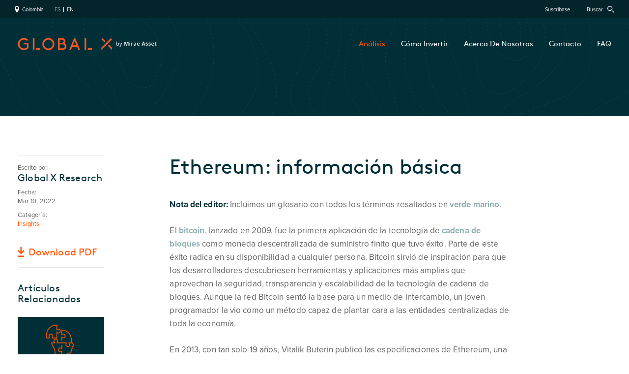

--- FILE ---
content_type: text/html; charset=UTF-8
request_url: https://globalxetfs.co/ethereum-informacion-basica/
body_size: 24845
content:
<!doctype html>
<html lang="en">
<head>
<meta charset="utf-8">
<meta name="viewport" content="width=device-width, initial-scale=1">
<script async onload="try{Typekit.load({ async: true });}catch(e){}" src="https://use.typekit.net/pdq4utq.js"></script>
<link rel="stylesheet" href="/css/build/min-41bcee0819.css">
<meta name='robots' content='index, follow, max-image-preview:large, max-snippet:-1, max-video-preview:-1' />
<link rel="alternate" hreflang="es" href="https://globalxetfs.co/ethereum-informacion-basica/" />
<link rel="alternate" hreflang="en" href="https://globalxetfs.co/en/ethereum-the-basics/" />
<link rel="alternate" hreflang="x-default" href="https://globalxetfs.co/ethereum-informacion-basica/" />

	<title>Ethereum: información básica - Global X Colombia</title>
	<link rel="canonical" href="https://globalxetfs.co/ethereum-informacion-basica/" />
	<meta property="og:locale" content="es_ES" />
	<meta property="og:type" content="article" />
	<meta property="og:title" content="Ethereum: The Basics" />
	<meta property="og:description" content="Nota del editor: Incluimos un glosario con todos los términos resaltados en verde marino. El bitcoin, lanzado en ..." />
	<meta property="og:url" content="https://globalxetfs.co/ethereum-informacion-basica/" />
	<meta property="og:site_name" content="Global X Colombia" />
	<meta property="article:published_time" content="2022-03-10T15:11:05+00:00" />
	<meta property="article:modified_time" content="2023-02-23T19:46:39+00:00" />
	<meta name="author" content="Global X Research" />
	<meta name="twitter:card" content="summary_large_image" />
	<meta name="twitter:title" content="Ethereum: The Basics" />
	<meta name="twitter:label1" content="Escrito por" />
	<meta name="twitter:data1" content="Global X Research" />
	<meta name="twitter:label2" content="Tiempo estimado de lectura" />
	<meta name="twitter:data2" content="20 minutos" />


<link rel='shortlink' href='https://globalxetfs.co/?p=11203' />

<script defer type="text/javascript" src="https://webdata-api.globalxetfs.com/pirsch-extended.js"
    id="pirschextendedjs"
    data-code="MWgChV3F8JzFEFu39IUYeIZeYHHDGpge"
    data-hit-endpoint="https://webdata-api.globalxetfs.com/hit"
    data-event-endpoint="https://webdata-api.globalxetfs.com/event"
    data-session-endpoint="https://webdata-api.globalxetfs.com/session"></script>

  <!-- Google Tag Manager -->
  <script>(function(w,d,s,l,i){w[l]=w[l]||[];w[l].push({'gtm.start':
  new Date().getTime(),event:'gtm.js'});var f=d.getElementsByTagName(s)[0],
  j=d.createElement(s),dl=l!='dataLayer'?'&l='+l:'';j.async=true;j.src=
  'https://www.googletagmanager.com/gtm.js?id='+i+dl;f.parentNode.insertBefore(j,f);
  })(window,document,'script','dataLayer', 'GTM-5S5B3BV');</script>
  <!-- End Google Tag Manager -->

</head>
<body id="blog">
  <!-- Google Tag Manager (noscript) -->
  <noscript><iframe src="https://www.googletagmanager.com/ns.html?id=GTM-5S5B3BV" height="0" width="0" style="display:none;visibility:hidden"></iframe></noscript>
  <!-- End Google Tag Manager (noscript) -->

	
	<div class="util-header">
		<div class="left">
			<a href="#" class="toggle-region" data-toggle="modal" data-target="#modal-region"><svg role="img" aria-label="region" width="9" height="14" class="svg-pin2"><use xlink:href="#svg-pin2" /></svg> Colombia</a>
			<ul class="lang"><li>ES</li><li><a href="https://globalxetfs.co/en/ethereum-the-basics/">EN</a></li></ul>		</div>
		<div class="right">
			<a href="#subscribe" data-toggle="modal" data-target="#drop-subscribe" class="pad">Suscríbase</a>
			<a href="#" class="toggle-search" data-toggle="modal" data-target="#drop-search">Buscar <svg role="img" aria-label="search" width="14" height="14" class="svg-search"><use xlink:href="#svg-search" /></svg></a>
		</div>	
	</div>	
	<div id="main-header" class="main-header" data-language="es">
		<div class="container-fluid">
			<a href="#" class="toggle-menu"><span class="navicon"></span></a>
			<div class="main-menu">
				<a href="https://globalxetfs.co/en/home/" class="logotype"><svg role="img" aria-label="logo" width="285" height="25"><use xlink:href="#svg-logotype" /></svg></a>
				<ul class="main-nav">
					<li class="top active">
						<a href="https://globalxetfs.co/analisis/">Análisis</a>					</li>
					<li class="top">
						<a href="https://globalxetfs.co/how-to-invest/">Cómo Invertir</a>					</li>
					<li class="top">
						<a href="https://globalxetfs.co/about/">Acerca De Nosotros</a>					</li>
					<li class="top">
						<a href="https://globalxetfs.co/contacto/">Contacto</a>					</li>
					<li class="top">
						<a href="https://globalxetfs.co/faq/">FAQ</a>					</li>
				</ul>
			</div>
		</div>
	</div>

	



<header class="topper small-top bg2"></header>

<article>
	<div class="container-fluid pad1">
		<div class="row">
			<div class="col-md-7 col-xl-7 offset-md-1 order-md-2 printcss">
				<div class="single">
					<div class="post-content">
						<h1>Ethereum: información básica</h1>
						<p><strong>Nota del editor: </strong>Incluimos un glosario con todos los términos resaltados en <strong><span style="color: #8eb1b2;">verde marino</span></strong>.</p>
<p>El <strong><span style="color: #8eb1b2;">bitcoin</span></strong>, lanzado en 2009, fue la primera aplicación de la tecnología de <strong><span style="color: #8eb1b2;">cadena de bloques</span></strong> como moneda descentralizada de suministro finito que tuvo éxito. Parte de este éxito radica en su disponibilidad a cualquier persona. Bitcoin sirvió de inspiración para que los desarrolladores descubriesen herramientas y aplicaciones más amplias que aprovechan la seguridad, transparencia y escalabilidad de la tecnología de cadena de bloques. Aunque la red Bitcoin sentó la base para un medio de intercambio, un joven programador la vio como un método capaz de plantar cara a las entidades centralizadas de toda la economía.</p>
<p>En 2013, con tan solo 19 años, Vitalik Buterin publicó las especificaciones de Ethereum, una novedosa red de cadena de bloques de uso general que permite a los desarrolladores crear condiciones y aplicaciones programables. En esencia, Buterin creó un sistema de dinero programable que revolucionó la forma en que la gente se plantea, crea e implementa la tecnología de cadena de bloques.</p>
<p><strong>Conocimientos esenciales sobre Ethereum, sus componentes clave y cómo funciona</strong></p>
<p>Debido a su crecimiento y atractivo de inversión, este artículo responde a preguntas básicas sobre la red Ethereum.</p>
<ul>
<li><strong>¿Qué es Ethereum? </strong>Una cadena de bloques descentralizada con funcionalidad de contratos</li>
<li><strong>¿Qué es el ether (ETH)? </strong>La moneda nativa de</li>
<li><strong>¿Qué son los nodos? </strong>Son equipos que ejecutan un cliente Ethereum para validar transacciones y</li>
<li><strong>¿Cómo funciona la minería? </strong>Los nodos especiales resuelven un problema matemático para crear el siguiente bloque de la cadena.</li>
<li><strong>¿Cuándo se produce la verdadera liquidación de la operación? </strong>Cuando una transacción tiene un número suficiente de confirmaciones</li>
<li><strong>¿Qué son los contratos inteligentes y por qué son importantes? </strong>Son contratos programables basados en condiciones predefinidas.</li>
<li><strong>¿Qué son las aplicaciones descentralizadas (decentralized applications, DApps) y por qué son importantes? </strong>Son aplicaciones creadas con contratos inteligentes.</li>
<li><strong>¿Qué pasará con la red Ethereum en el futuro? </strong>Hará una transición a un mecanismo de consenso que haga a la red más escalable y ecológica.</li>
<li><strong>¿Por qué es valioso el ETH? </strong>Porque dicta la economía de la</li>
<li><strong>¿Por qué invertir en Ethereum ahora? </strong>Es la cadena de bloques de contratos inteligentes más grande y con mayor adopción, por lo que ofrece potencial de valor y crecimiento.</li>
</ul>
<p><strong>Ethereum: una cadena de bloques con funcionalidad de contratos inteligentes</strong></p>
<p>El lanzamiento de Ethereum en julio de 2015 introdujo una cadena de bloques novedosa que incorpora <strong><span style="color: #8eb1b2;">lenguaje Turing completo</span></strong>, un lenguaje de programación que se puede usar para integrar lógica y completar transacciones más avanzadas que un simple pago. Este lenguaje ha permitido a los desarrolladores crear e integrar aplicaciones en Ethereum, actuando como capa básica de un ecosistema abierto capaz de alojar <strong><span style="color: #8eb1b2;">contratos inteligents</span></strong> y <strong><span style="color: #8eb1b2;">aplicaciones descentralizadas (Dapps)</span></strong>.</p>
<p>Los contratos inteligentes comprenden gran parte de la propuesta de valor de Ethereum. Un contrato inteligente tiene criterios predefinidos que ejecutan automáticamente una respuesta basada en condiciones programadas, y el acuerdo se registra en la cadena de bloques. Los contratos inteligentes eliminan la necesidad de un tercero intermediario.</p>
<p>Las DApps son aplicaciones de interfaz de usuario y dirigidas al usuario creadas e implementadas a partir de la programabilidad de contratos inteligentes. Estos contratos programables se utilizan para crear <strong><span style="color: #8eb1b2;">aplicaciones de servicios financieros </span></strong> <strong><span style="color: #8eb1b2;">descentralizados (decentralized finance, DeFi) y tokens no fungibles (non-fungible tokens, NFT)</span></strong> , que representan la propiedad digital de activos únicos. Los contratos inteligentes también se utilizan para crear y coordinar entidades de gobernanza descentralizada llamadas <strong><span style="color: #8eb1b2;">organizaciones autónomas descentralizadas (decentralized autonomous organizations, DAO)</span></strong>. El universo de DApps dentro de la red representa el ecosistema Ethereum.</p>
<p>La red Ethereum utiliza la tecnología de cadena de bloques totalmente transparente para registrar <strong><span style="color: #8eb1b2;">transacciones </span></strong>y realizar un seguimiento de los <strong><span style="color: #8eb1b2;">estados</span></strong> en el libro contable. Los participantes de la red pueden obtener un estado de consenso, que implica el acuerdo con respecto al libro mayor distribuido de la cadena de bloques, al validar de forma independiente las transaciones<strong><span style="color: #8eb1b2;"> </span></strong>y los <strong><span style="color: #8eb1b2;">bloques</span></strong> atendiendo a las reglas del protocolo. Los bloques son estructuras de datos individuales creados a partir de una lista de transacciones agregadas e incluyen una referencia a su bloque principal o anterior.</p>
<p>La <strong><span style="color: #8eb1b2;">Ethereum Virtual Machine (EVM)</span></strong>, que es la máquina de estados distribuidos de Ethereum, es responsable de mantener la estructura y los estándares de datos de la red. En esencia, la EVM define las reglas para calcular un cambio de estado entre bloques. Un cambio de estado podría ser un simple cambio en el saldo de una cuenta, o podría ser el resultado de una interacción más compleja relativa a un contrato inteligente.</p>
<p><strong>Ether (ETH): la criptomoneda nativa de la red Ethereum</strong></p>
<p>El ether (ETH) se puede utilizar para enviar pagos simples, de forma similar al bitcoin, pero es más parecido a una materia prima que a una moneda porque se utiliza principalmente para pagar la computación descentralizada en Ethereum. Todas las transacciones y la implementación de contratos inteligentes en Ethereum cuestan una tarifa variable a pagar en ETH. Un pago simple suele ser más barato que una interacción de contrato inteligente. Este sistema de pago crea una demanda natural de ETH, ya que los usuarios finales de DApps de Ethereum deben comprar ETH para interactuar con la plataforma.</p>
<p>El ETH no tiene representación física: es un activo digital al portador que le pertenece a quien tenga la clave privada correspondiente. Al igual que Bitcoin, Ethereum utiliza <strong><span style="color: #8eb1b2;">criptografía de clave pública y firmas digitales</span></strong> para evitar que personas malintencionadas gasten los ETH de otra persona.</p>
<p>ETH comenzó a venderse el 2 de septiembre de 2014, con un precio de 2000 ETH por bitcoin (BTC). Actualmente, el ETH es la segunda criptomoneda más importante y tiene una capitalización total de mercado de 356 000 millones de USD.<sup>1</sup></p>
<p><img fetchpriority="high" decoding="async" class="full" src="https://www.globalxetfs.com/content/files/220301-ETH-Basics_G1.png" alt="" width="3334" height="1898" /></p>
<p><strong>Nodos: las computadoras que validan las transacciones y protegen la red</strong></p>
<p>Los <strong><span style="color: #8eb1b2;">nodos</span></strong> son las computadoras de la red Ethereum que ejecutan un <strong><span style="color: #8eb1b2;">cliente Ethereum</span></strong>. Un cliente Ethereum es el software que implementa el protocolo Ethereum, es decir, las reglas de la red. La red Ethereum es una acumulación de nodos conectados, cada uno de los cuales verifica que las transacciones y los bloques recibidos son válidos de conformidad con las reglas del protocolo antes de añadirlos a la cadena de bloques.</p>
<p><img decoding="async" class="full" src="https://www.globalxetfs.com/content/files/220301-ETH-Basics_G2.png" alt="" width="3334" height="1779" /></p>
<p>Las transacciones alteran el estado de los datos dentro de la red, y generalmente implican la transferencia de activos digitales o la ejecución de contratos inteligentes. Todas las transacciones deben incluir una tarifa por transacción denominada en ETH, conocida como <strong><span style="color: #8eb1b2;">comisión de gas</span></strong>, que representa el costo de publicación, validación, ejecución y almacenamiento de la transacción en la cadena de bloques.</p>
<p>Cuando un usuario firma digitalmente una transacción con la clave privada, dicha transacción se transmite a la red de nodos conectados. A continuación, cuando un nodo recibe la nueva transacción, el cliente Ethereum verifica de forma independiente la validez de esta transacción con respecto a un conjunto completo de criterios descritos en las reglas del protocolo, lo que incluye una evaluación de la firma digital. Si la transacción es válida, el nodo guarda la transacción en su conjunto local de transacciones pendientes y la difunde a todos sus nodos vecinos. Esta red de nodos interconectados permite que las transacciones sean distribuidas, validadas y registradas por todos los participantes en cuestión de segundos.</p>
<p><img decoding="async" class="full" src="https://www.globalxetfs.com/content/files/220301-ETH-Basics_G3.png" alt="" width="3334" height="3597" /></p>
<p><strong>Nodos de minería: nodos especiales que resuelven un problema matemático para crear el siguiente bloque</strong></p>
<p>Todos los nodos de Ethereum verifican las transacciones de forma independiente, pero los nodos de minería, o mineros, son un tipo especial que añaden transacciones a los bloques que se registran en la cadena de bloques para su liquidación. En ese sentido, los nodos de minería son distintos porque crean bloques de transacciones en la cadena.</p>
<p>Cada nodo mantiene un conjunto de transacciones verificadas pero pendientes conocido como “la mempool”. Las transacciones se eliminan de la mempool cuando un minero las incluye en un bloque minado. Los nodos de minería emplean una gran cantidad de recursos informáticos en una competencia para ser los primeros en resolver un desafiante problema matemático. La solución al problema se conoce como prueba de trabajo, el mecanismo de consenso que garantiza la integridad de la red.</p>
<p>El problema se resuelve mediante el cálculo por fuerza bruta, que implica que los mineros iteran diferentes entradas en una función hash criptográfica en busca de un resultado inusual o hash. Ethereum se basa en una función hash criptográfica diferente a la de Bitcoin, y los mineros no compiten directamente entre sí. La prueba de trabajo es difícil de obtener, pero cualquier nodo puede verificar de manera trivial que el minero empleó los recursos informáticos para encontrar la solución. Del mismo modo que una transacción solo se considera válida si tiene una firma digital válida, un bloque candidato requiere una prueba de trabajo para convertirse en un bloque válido. Obtener el resultado particular a través de la prueba de trabajo antes que los demás participantes permite al minero validar, registrar y difundir el bloque candidato.</p>
<p>Una vez que un minero se convierte en el primer participante en resolver el problema matemático del siguiente bloque, difunde el bloque validado a la red. Cada nodo verifica la validez del bloque recién recibido y, a continuación, lo añade a su copia de la cadena de bloques. La recepción de un nuevo bloque válido reinicia el juego de minería. Todos los mineros crean un nuevo bloque candidato de transacciones e intentan ser los primeros en resolver el problema del siguiente bloque que se incluirá en la cadena de bloques. Los tiempos de creación de bloques, que suelen ser de entre 12 y 14 segundos, dictan este flujo constante de nuevos bloques. Además, el tamaño del bloque es limitado y no todas las transacciones pendientes se incluyen en un bloque.</p>
<p>Se incentiva económicamente a los mineros a ser los primeros en resolver este problema. El primer minero que envíe un nuevo bloque con una prueba de trabajo válida puede reclamar 2 ETH como recompensa por bloque y una parte de las comisiones de gas de ese bloque.</p>
<p>Además, al establecer el orden de las transacciones en sus bloques y mediante tácticas de inversión ventajista, los mineros pueden generar un flujo de ingresos incremental conocido como valor extraíble del minero (miner extractable value, MEV).</p>
<p>Las comisiones de gas en un bloque pueden dividirse en una tarifa base y una propina, cuyos precios fluctúan según la demanda de espacio en el bloque. La propina se paga directamente al minero como incentivo por priorizar la inclusión de una transacción en un bloque. La tarifa base se asemeja a una recompra de acciones, ya que se quema y el ETH correspondiente se elimina del suministro circulante.</p>
<p>Las propuestas de mejora de Ethereum (Ethereum Improvement Proposals, EIP) están diseñadas para incentivar a los participantes y constructores de la red a mejorar constantemente la red Ethereum. Una de las propuestas fue esta estructura de comisiones de gas. Implementada en agosto de 2021 a través de la propuesta de mejora de Ethereum 1559 (EIP-1559), creó una correlación directa entre el uso de la red y la emisión de ETH.</p>
<p><span style="font-size: 16px;">La EIP-1559 crea valor para los tenedores de ETH porque el mecanismo de quema reduce la tasa de emisión neta de suministro. A medida que se realizan más transacciones en la cadena, se quema más gas, lo que tiene el potencial de reducir o eliminar el impacto del suministro de nuevos ETH creados a partir de recompensas por bloque. Si la demanda de la red es alta y el mecanismo de quema supera la nueva emisión derivada de recompensas por bloque, ETH puede convertirse en un activo deflacionario. Desde la implementación de la EIP-1559 hasta la fecha, se han quemado más de 1,9 millones de ETH, lo que ha reducido la emisión neta de ETH en más de un 68 %.</span><sup>2</sup></p>
<p>El aumento de la popularidad de los NFT y el volumen de transacciones que generan ha creado más demanda de espacio en bloques, lo que aumenta la cantidad de ETH que se queman. OpenSea, un mercado de NFT, ha sido el mayor contribuyente a las comisiones de gas quemadas desde la implementación de la EIP-1559, con un total de 230 041 ETH.<sup>3</sup></p>
<p><img loading="lazy" decoding="async" class="full" src="https://www.globalxetfs.com/content/files/220301-ETH-Basics_G4.png" alt="" width="3334" height="1938" /></p>
<p><strong>Liquidación verdadera: cuando una transacción tiene un número suficiente de confirmaciones</strong></p>
<p>Se suele decir que una transacción está liquidada cuando está incluida en un bloque. Pero dado que ciertos escenarios pueden provocar que la cadena de bloques se bifurque temporalmente y se reorganice en el corto plazo, ciertas condiciones deben cumplirse para que ocurra una verdadera liquidación.</p>
<p>La verdadera liquidación ocurre después de que se reciba un número suficiente de <strong><span style="color: #8eb1b2;">confirmaciones</span></strong>, lo que implica que se añadan bloques a la cadena por encima del bloque que incluye una transacción específica. Dado que los bloques están vinculados y cada bloque recién minado hace referencia al hash del bloque anterior, las transacciones se vuelven más seguras e inmutables a medida que aumenta el número de bloques que se encuentran por encima. Para dar contexto, las plataformas de intercambio centralizadas populares suelen considerar que una transacción es válida después de que se registran de 20 a 50 confirmaciones, algo que debería llevar solo unos minutos dados los tiempos de creación de bloques de Ethereum.</p>
<p>Si una persona malintencionada quisiera revertir una transacción, necesitaría volver al bloque que contiene la transacción que desea manipular. Por lo tanto, si dicha transacción tuviera 50 confirmaciones, tendría que retroceder 50 bloques. Y luego tendría que volver a minar ese bloque y los bloques subsiguientes en una <strong><span style="color: #8eb1b2;">cadena bifurcada</span></strong> y obtener una prueba de trabajo válida para cada uno de estos bloques. Al mismo tiempo, los participantes que siguen las reglas del protocolo estarán minando y ampliando la <strong><span style="color: #8eb1b2;">cadena principal</span></strong>, que es la cadena con mayor acumulación de trabajo de minería.</p>
<p>Para superar el déficit de bloques con respecto a la cadena principal, la persona malintencionada tendría que controlar más del 50 % del poder computacional total de la red durante un período suficiente de tiempo. Además, esta persona se enfrentaría a un riesgo considerable porque, si fallara, malgastaría su electricidad sin ninguna recompensa de ETH.</p>
<p><strong>Contratos inteligentes: la infraestructura programable para DApps</strong></p>
<p>Los contratos inteligentes ofrecen la capacidad de programar programas y acuerdos de ejecución automática en Ethereum a través de lenguajes de programación específicos que cumplen con los estándares de la EVM. Los desarrolladores pueden usar Solidity, un lenguaje de programación patentado que se creó para facilitarles a los participantes menos especializados el acceso a las herramientas de programación. Los desarrolladores también pueden utilizar lenguajes más avanzados como Vyper y Yul.</p>
<p>Dicho de otro modo, los contratos inteligentes son contratos ejecutados mediante programación basados en código. Las fuentes de datos, condiciones, reglas y acuerdos integrados en el contrato activan automáticamente un resultado predefinido sin necesidad de un intermediario de confianza que ejecute el contrato. Cualquier aplicación descentralizada puede implementar un contrato inteligente e incorporar funcionalidades, como permutas de activos o primitivas de préstamos.</p>
<p>Los contratos inteligentes de Ethereum se activan e implementan al enviar el contrato como una transacción. También tienen saldos en ETH que pueden iniciar transacciones en la red una vez que se cumplen las condiciones del contrato. Dado que es una red de código abierto, hay disponible un repositorio de contratos inteligentes implementados que los desarrolladores pueden consultar, lo que mejora la componibilidad del desarrollo de aplicaciones.</p>
<p>Los contratos inteligentes a menudo incorporan fuentes de datos del mundo real como variables de entrada para determinar el resultado. Las entidades que facilitan la conexión e interoperabilidad entre las cadenas de bloques y los sistemas externos se denominan oráculos u Oracles. Los oráculos permiten que los contratos inteligentes se ejecuten con base en datos de entrada que no están disponibles de forma nativa en la cadena de bloques. Algunos ejemplos comunes incluyen datos de precios, datos meteorológicos, resultados electorales, lecturas de sensores de Internet de las cosas (Internet of Things, IoT), verificación de ID para estándares de conozca a su cliente (know your customer, KYC) y funciones aleatorias verificables.</p>
<p>Dado que los datos proporcionados por oráculos pueden determinar el resultado de muchos contratos inteligentes, permitir que una entidad centralizada proporcione esta información sería contrario al propósito de usar una cadena de bloques sin confianza. Chainlink es un buen ejemplo de una red oráculo descentralizada diseñada para resolver este problema. Se basa en una red de nodos de oráculos independientes que reciben incentivo económico por ofrecer datos precisos del mundo real de forma no confiable en la cadena.</p>
<p><strong>DApps: aplicaciones creadas con contratos inteligentes</strong></p>
<p>Los contratos inteligentes permiten a las aplicaciones descentralizadas crear protocolos con diversos casos de uso y reglas. Las DApps utilizan la cadena de bloques de Ethereum para almacenar datos y mantenerlos seguros, y utilizan tecnología de contratos inteligentes para la lógica de aplicaciones. En esencia, una DApp es parecida a una aplicación habitual en cuanto a que tiene una interfaz de usuario alojada en la web, pero su funcionamiento operativo lo facilita un contrato inteligente que se ejecuta en una red descentralizada de computadoras.</p>
<p>Esta función aporta resiliencia a las DApps porque la ejecución del código no depende de un proveedor de nube centralizado. La red Ethereum ofrece una gama de DApps, incluidas aplicaciones financieras, estructuras de gobernanza, proyectos de gestión de la cadena de suministro, almacenamiento de archivos e iniciativas de tokenización no fungible.</p>
<p>Las aplicaciones de servicios financieros descentralizados son prominentes dentro del ecosistema de DApps de Ethereum. Algunos de estos protocolos DeFi cuentan con tokens nativos y muchas de las principales aplicaciones DeFi cumplen con los estándares ERC-20. Las monedas estables populares, como USDT, USDC y DAI, también utilizan estándares <strong><span style="color: #8eb1b2;">ERC-20</span></strong>. Los estándares ERC-20 permiten a los desarrolladores crear <strong><span style="color: #8eb1b2;">tokens fungibles</span></strong> e interoperables siguiendo las mismas pautas y marco de compatibilidad, lo que crea condiciones óptimas para la <strong><span style="color: #8eb1b2;">ecomponibilidad</span></strong> de contratos inteligentes y aplicaciones.</p>
<p>Las aplicaciones DeFi descentralizan muchas transacciones financieras tradicionales, como los préstamos, las permutas de activos, los derivados, los seguros y la gestión de activos. Dos de las aplicaciones más populares actualmente son Uniswap y Aave. Uniswap es un creador de mercado automatizado descentralizado, de código abierto y sin custodia que proporciona pools de liquidez para compradores y vendedores que buscan intercambiar activos. Uniswap permite a las personas actuar como creadores de mercado al depositar liquidez en pools de negociación y obtener comisiones de transacción sobre las operaciones de los usuarios frente a su liquidez. En enero de 2022, los pools de liquidez de Uniswap negociaron aproximadamente 58 000 millones de USD en volumen.4 Aave es un mercado de liquidez y dinero descentralizado y sin custodia para préstamos de activos digitales. Por ejemplo, un participante en el mercado puede utilizar Aave para obtener un préstamo instantáneo respaldado por activos sobre sus activos digitales.</p>
<p>Otra aplicación de contrato inteligente popular incluye un estándar de token Ethereum alternativo. <strong><span style="color: #8eb1b2;">ERC-721</span></strong> estandariza la creación de tokens no fungibles. Los NFT son tokens no intercambiables que no se pueden replicar, lo que significa que no hay dos tokens iguales. Hasta la fecha, el arte digital es el caso de uso predominante para los NFT. Pero dado su amplio alcance potencial, esperamos que surjan más aplicaciones creativas de NFT en áreas como juegos para ganar dinero (play-to-earn), la tokenización de bienes raíces, la emisión de tiques, las experiencias, las etiquetas de identidad, el acceso exclusivo, las membresías y las marcas de tiempo en las cadenas de suministro.</p>
<p>Las organizaciones autónomas descentralizadas (decentralized autonomous organizations, DAO) en la cadena también utilizan la infraestructura de cadena de bloques y la tecnología de contratos inteligentes de Ethereum para los derechos de voto y la toma de decisiones. Entre los casos de uso populares se incluyen las DAO DeFi, en las que los participantes pueden intercambiar activos digitales por tokens de gobernanza. Los titulares de tokens pueden votar en relación con la asignación de activos y las decisiones de inversión de la tesorería de los activos acumulados, y puede que las recompensas de dichas asignaciones se paguen a los titulares de tokens.</p>
<p><strong>Qué pasará con la red Ethereum en el futuro: actualizaciones que facilitan la escalabilidad</strong></p>
<p>Teniendo en cuenta el crecimiento de la red Ethereum, los desarrolladores han acordado una hoja de ruta con varias actualizaciones. Estas actualizaciones incluyen un cambio en el mecanismo de consenso en un intento por hacer que la red sea más escalable y ecológica.</p>
<p><strong>Cambio de la prueba de trabajo a la prueba de participación</strong></p>
<p>Anteriormente conocida como Ethereum 2.0, la capa de consenso de Ethereum es la hoja de ruta actualizada de Ethereum que incluye cambios en la red a medida que avanza en su transición a un nuevo estado. Esta actualización permite una mejor escalabilidad y necesidades de hardware y energía más modestas.</p>
<p>La prueba de trabajo proporciona sólidas garantías de seguridad, pero requiere una cantidad significativa de hardware y energía. En comparación, la prueba de participación requiere mucha menos energía. Los <span style="color: #8eb1b2;"><b>validadores </b></span>en un consenso de prueba de participación son análogos a los mineros en un consenso de <strong><span style="color: #8eb1b2;">prueba de trabajo</span></strong>. Los validadores son responsables de ordenar transacciones, crear nuevos bloques y certificar los bloques que otros validadores crean.</p>
<p>En lugar de usar electricidad para evitar la manipulación de la red, la prueba de participación requiere que los validadores depositen ETH como garantía para proteger la red. Al depositar sus activos, los validadores saben que estos serán incautados si actúan malintencionadamente o no cumplen con sus responsabilidades, un proceso conocido como <strong><span style="color: #8eb1b2;"><em>slashing</em></span></strong>. El riesgo del <em>slashing </em>incentiva a los validadores a adherirse a las reglas del protocolo y actuar en el mejor interés de la red. Para convertirse en validador, los participantes del mercado deben tener 32 ETH. Los participantes del mercado más pequeños pueden participar en pools de <em>staking </em>líquidos a través de plataformas como Lido, agregando cantidades más pequeñas de ETH en incrementos de32 ETH y dividiendo las recompensas según corresponda.</p>
<p>Los validadores se pueden dividir en dos categorías: <strong><span style="color: #8eb1b2;"><em>proponentes </em></span></strong>y <strong><span style="color: #8eb1b2;"><em>certificadores</em></span></strong>. Los proponentes se eligen al azar del conjunto de validadores para proponer el siguiente bloque en la cadena. Los validadores que no sean elegidos como proponentes deben certificar la propuesta. Los certificadores revisan el bloque propuesto y certifican que es válido según las reglas del protocolo. Por su participación, se incentiva con recompensas en ETH a los proponentes y a los certificadores. Sin embargo, sus activos en <em>stake </em>están en riesgo si actúan malintencionadamente o no cumplen con sus responsabilidades. Un comportamiento explícitamente malintencionado o una colusión deliberada tendrán como consecuencia la pérdida total de su <em>stake</em>. Actos menos malintencionados, como no validar debido a una interrupción del servidor, pueden dar lugar a que solo se deduzca un pequeño porcentaje del <em>stake</em>.</p>
<p><strong>Soluciones de escalabilidad utilizadas para Ethereum</strong></p>
<p>La red Ethereum tiene limitaciones de capacidad debido a que su creciente base de usuarios interactúa con un número creciente de DApps. La mayor demanda y el limitado espacio en bloques de Ethereum ha aumentado la volatilidad de los precios del gas en los últimos años y ha hecho que la red sea demasiado cara para todos los participantes, excepto los más grandes del mercado.</p>
<p>Las comisiones de gas de Ethereum están denominadas en <strong><span style="color: #8eb1b2;"><em>Gwei</em></span></strong>, que representa una milmillonésima de un ETH. Las exorbitantes comisiones de gas han llevado a los usuarios a buscar métodos alternativos de capacidad y reducción de costos.</p>
<p><img loading="lazy" decoding="async" class="full" src="https://www.globalxetfs.com/content/files/220301-ETH-Basics_G6.png" alt="" width="3334" height="1898" /></p>
<p>EIP-1559 ofrece una mejor estructura de precios con más previsibilidad de precios del gas, pero no garantiza que los precios del gas disminuyan. En la actualidad, las soluciones rentables de escalabilidad utilizadas para Ethereum incluyen escalabilidad en la cadena y fuera de ella. La escalabilidad en la cadena implica encontrar métodos que mejoren el costo y el rendimiento en la capa básica de Ethereum. Por ejemplo, como parte de la implementación de la capa de consenso de Ethereum, la red Ethereum planea introducir cadenas de fragmentos. Las cadenas de fragmentos se refieren al proceso de dividir horizontalmente una base de datos en varias secciones para reducir la congestión de la red y aumentar el número de transacciones por segundo. Se requiere la implementación de la prueba de participación para la fragmentación. En un sistema de prueba de trabajo, la fragmentación diluiría las propiedades de seguridad y permitiría a los mineros malintencionados corromper los fragmentos individuales más fácilmente.</p>
<p>La escalabilidad fuera de la cadena tiene como objetivo crear protocolos de escalabilidad alternativos además de Ethereum, que se denomina capa 1 (C1). Las soluciones implementadas fuera de Ethereum se denominan capa 2 (C2). Las capas 2 obtienen en última instancia seguridad de la <strong><span style="color: #8eb1b2;"><em>mainnet</em> </span></strong>, la red principal de Ethereum. Estas aplicaciones generalmente procesan transacciones individuales en un estado separado y se comunican de varias maneras con la mainnet de Ethereum para su liquidación, dependiendo del tipo de solución.</p>
<p>Las soluciones de C2 son cada vez más populares porque pueden ayudar a procesar pequeñas transacciones de forma más rápida y barata mientras utilizan la mainnet de Ethereum para obtener seguridad y transparencia. Polygon, que ayuda a los desarrolladores a crear DApps escalables con tarifas de transacción mínimas, es una de las soluciones de C2 predominantes. Las plataformas de contratos inteligentes de la competencia, como Solana, han tenido éxito intercambiando un grado de descentralización por una mejora del rendimiento de las transacciones; sin embargo, las soluciones de C2 ofrecen una forma económica de realizar transacciones mientras permanecen en el ecosistema de Ethereum. Las C2 tienen una cantidad considerable de valor total bloqueado (total value locked, TVL), que es el valor total de los criptoactivos en sus plataformas.</p>
<p><img loading="lazy" decoding="async" class="full" src="https://www.globalxetfs.com/content/files/220301-ETH-Basics_G7.png" alt="" width="3334" height="2071" /></p>
<p><strong>Valor del ETH: fomenta una economía orientada al crecimiento para la red</strong></p>
<p>Como moneda de liquidación, el ETH obtiene su valor de la demanda de la red Ethereum. El ETH se utiliza comúnmente para:</p>
<ul>
<li>Pagar las comisiones de gas o por transacción.</li>
<li>Interactuar con DApps</li>
<li>Pagar por la implementación de contratos inteligentes en la cadena de</li>
<li>Unidad de cuenta principal en mercados y operaciones de</li>
</ul>
<p><span style="font-size: 16px;">Con unos 114 000 millones de USD, Ethereum lidera el panorama de las criptomonedas en valor total bloqueado dentro de DApps.</span><sup>5</sup><span style="font-size: 16px;"> 5 En DeFi, el valor total bloqueado es una métrica importante porque proporciona información sobre el valor monetario depositado en las aplicaciones y sirve como indicador fiable de la confianza y el crecimiento. El bloqueo de activos dentro de los protocolos indica crecimiento, utilidad y confianza del usuario en el ecosistema. Además, aproximadamente 9,7 millones de ETH, el equivalente a unos 28 000 millones de USD, está bloqueado por el contrato de prueba de participación del validador para asegurar la red en su estado futuro, reduciendo aún más la cantidad de ETH en circulación.</span><sup>6</sup></p>
<p><img loading="lazy" decoding="async" class="full" src="https://www.globalxetfs.com/content/files/220301-ETH-Basics_G8.png" alt="" width="3334" height="1859" /></p>
<p>Lo mejor de Ethereum es que el valor total bloqueado se distribuye entre muchas DApps DeFi.</p>
<p><img loading="lazy" decoding="async" class="full" src="https://www.globalxetfs.com/content/files/220301-ETH-Basics_G9.png" alt="" width="3334" height="1868" /></p>
<p>Además, las métricas en la cadena, como el número de monederos y el número de transacciones diarias, han aumentado con el tiempo, lo que indica mayor demanda del ecosistema Ethereum. El número de transacciones se correlaciona directamente con las tarifas de transacción pagadas.</p>
<p><img loading="lazy" decoding="async" class="full" src="https://www.globalxetfs.com/content/files/220301-ETH-Basics_G11.png" alt="" width="3335" height="1898" /></p>
<p>En 2021, Ethereum generó 9900 millones de USD en ingresos a través de las tarifas de transacción pagadas por los usuarios y el volumen de transacciones de ETH alcanzó los 11,5 billones de USD.<sup>7</sup></p>
<p><img loading="lazy" decoding="async" class="full" src="https://www.globalxetfs.com/content/files/220301-ETH-Basics_G10.png" alt="" width="3334" height="2150" /></p>
<p>En teoría, el suministro de ETH es ilimitado porque no hay límites en cuando a la cantidad de monedas que pueden entrar en circulación en forma de recompensas por bloque. EIP-1559 alteró la política monetaria del ETH porque permite una tasa variable de emisión de recompensas por bloque. La tasa variable es posible debido al efecto que tiene el volumen de transacciones en la cantidad de ETH eliminada de la circulación.</p>
<p>Con el mecanismo de quema, la tasa variable de emisión puede disminuir a medida que aumenta la demanda de la red, y puede hacer que la flotación del token disminuya a medida que la demanda de transacciones continúa aumentando. El impacto del mecanismo de quema en las comisiones de gas y la emisión anual se suma a la escasez de ETH.</p>
<p>La emisión anual actual de la red Ethereum es de aproximadamente el 4,5 %, con 2 ETH como recompensa por bloque<span style="font-size: 16px;">.</span><sup>8</sup> Con el tiempo, la curva de recompensa por bloques puede continuar disminuyendo en la transición a una versión mejorada y más escalable de Ethereum.</p>
<p><strong>Por qué invertir en Ethereum: una cadena de bloques de contratos inteligentes con mecanismos para crear valor y escalabilidad</strong></p>
<p>Comprender el creciente atractivo y valor de Ethereum es reconocer lo que Buterin articuló en sus especificaciones: el potencial de expandir las propiedades descentralizadas de la cadena de bloques mediante programación. Para los inversores interesados en la exposición a Ethereum, la primera aplicación exitosa de una cadena de bloques programable, esperamos que:</p>
<ul>
<li>el valor bloqueado dentro de su ecosistema, la utilidad e interoperabilidad de tokens y contratos inteligentes, y el creciente número de transacciones y su efecto en la quema de ETH puedan seguir impulsando el valor;</li>
<li>las actualizaciones como la transición a la prueba de participación y los avances de escalabilidad en la cadena y fuera de ella, incluida la implementación de la capa de consenso de Ethereum y la mejora en las aplicaciones de capa 2, proporcionen escalabilidad a Estas actualizaciones también atraerán a más desarrolladores a este ecosistema en crecimiento debido a su efecto de red, lo que aumentará aún más la demanda de la utilidad de ETH.</li>
</ul>
<p>Las características adaptativas de Ethereum también la posicionan bien para desempeñar un papel central en movimientos disruptivos como la evolución de Internet a la web 3.0, que en esencia es un ecosistema de cadena de bloques propiedad del usuario. Teniendo en cuenta avances como estos y la demanda que podrían crear para ETH, consideramos que este activo digital y la red de cadena de bloques que respalda tienen un potencial de crecimiento significativo.</p>

					</div>
				</div>
			</div>
			<div class="col-md-3 col-xl-2 order-md-1 meta printcss">
								<div class="inner">
					<p>Escrito por: <span class="author">Global X Research</span></p>
					<p>Fecha: <br>Mar 10, 2022</p>
					<p class="post-cats">Categoría: <br><a href="https://globalxetfs.co/category/insights/">Insights</a></p>					<!-- <p class="post-tags">Topics: <br></p> -->
				</div>
								<p class="pdf-download-side">
					<a href="10781" class="btn" target="_blank"><span class="icon-down"></span> Download PDF</a>
				</p>
				
				
					<div class="related clearfix">
						<h4>Artículos Relacionados</h4>
						<ul class="mh">
							
								<li>
									<a href="https://globalxetfs.co/perspectiva-del-cio-activos-digitales-blockchain-y-el-futuro-de-las-finanzas/" class="dianomi">
										<img src="https://globalxetfs.co/content/files/CIO-Insights-tr.png" alt="Perspectiva del CIO: Activos digitales, blockchain y el futuro de las finanzas">
										<p class="text">Perspectiva del CIO: Activos digitales, blockchain y el futuro de las finanzas</p>
									</a>
								</li>
								
								<li>
									<a href="https://globalxetfs.co/como-explorar-las-posibilidades-de-la-pila-de-software-que-habilita-la-web3/" class="dianomi">
										<img src="https://globalxetfs.co/content/files/DigitalAssets-tr-01.png" alt="Cómo explorar las posibilidades del stack de software que habilita la Web3">
										<p class="text">Cómo explorar las posibilidades del stack de software que habilita la Web3</p>
									</a>
								</li>
								
								<li>
									<a href="https://globalxetfs.co/preguntas-frecuentes-sobre-activos-digitales-y-tecnologia-blockchain/" class="dianomi">
										<img src="https://globalxetfs.co/content/files/DigitalAssets-tr-01.png" alt="Preguntas frecuentes sobre activos digitales y tecnología blockchain">
										<p class="text">Preguntas frecuentes sobre activos digitales y tecnología blockchain</p>
									</a>
								</li>
								
								<li>
									<a href="https://globalxetfs.co/theme-lab-detras-de-escena-de-la-mineria-de-bitcoin/" class="dianomi">
										<img src="https://globalxetfs.co/content/files/BKCH-tr-01-1.png" alt="Theme Lab: Detrás de escena de la minería de bitcoin">
										<p class="text">Theme Lab: Detrás de escena de la minería de bitcoin</p>
									</a>
								</li>
								
						</ul>
					</div>
								
			</div>
		</div>
	</div>
	
	<div class="footnotes">
		<div class="container-fluid">
			<div class="row">
				<div class="col-md-3">
					<h4>Footnotes</h4>
				</div>
				<div class="col-md-9">
					<ol>
<li>CoinMarketCap. (2022, March 1). <cite>Historical snapshot – 01 March 2022. </cite></li>
<li> Watch the Burn. (2022, March 1).</li>
<li>Ultrasound.money. (2022, March 1). <cite>Ultra sound awakening: Track ETH become ultra sound.</cite></li>
<li>Uniswap. (2022, March 1.) <cite>Ethereum: Overview.</cite></li>
<li>DeFi Llama. (2022, March 1). <cite>DeFi TVL rankings: Ethereum.</cite></li>
<li>Etherscan. (2022, March 1). <cite>Contract: 0x00000000219ab540356cBB839Cbe05303d7705Fa.</cite></li>
<li>Token Terminal. (2022, March 1). <cite>Projects: Ethereum.</cite></li>
<li>EthHub. (n.d.) <cite>Ethereum basics: Monetary policy.</cite></li>
<li>Hotchkiss, G. I. (2019, Decciteber 19). The 1.x files: The state of stateless Ethereum. <cite>Ethereum Foundation Blog. </cite></li>
<li>Agarwal, A., Smith, C., Wackerow, P., Samani, Q., Joshua, Leung, N. H., Singh, H., &amp; Richard, S. (2022, February 4). Miner extractable value (MEV). Ethereum.</li>
</ol>
<p>&nbsp;</p>
<p><strong>Glossary</strong></p>
<p>Terms are listed in the order in which they appear.</p>
<p><u>Bitcoin:</u> A digital bearer asset that exists entirely as a ledger balance on the Bitcoin blockchain. It is the native cryptocurrency of the Bitcoin network.</p>
<p><u>Blockchain:</u> A peer-to-peer shared and continually reconciled distributed ledger that facilitates the recording of transactions and tracking of assets without the need for a trusted intermediary.</p>
<p><u>Turing complete programming language:</u> Programing language that can perform any computational operation.</p>
<p><u>Smart contracts:</u> Programmatically executed contracts based on code.</p>
<p><u>Decentralized Applications (DApps):</u> Decentralized applications built on top of smart contracts that are backed by blockchain technology.</p>
<p><u>Decentralized financial service applications (DeFi):</u> DApps offering financial instruments without the need for intermediaries. DeFi DApps are powered by smart contracts. DeFi allows users to participate in money market activities such as lending and borrowing via decentralized avenues.</p>
<p><u>Non-fungible tokens (NFTs):</u> Non-interchangeable and uniquely identifiable assets.</p>
<p><u>Decentralized autonomous organizations (DAOs):</u> Decentralized organizations whose rules and authority live within a smart contract.</p>
<p><u>Transactions:</u> A signed data package that stores a message to be sent from an externally owned account. Transactions represent cryptographically signed instructions. A transaction can be viewed as transferring available digital assets to another address, and publishing or executing a smart contract.</p>
<p><u>States:</u> Describes the current status of all accounts and balances, as well as the data of all smart contracts.</p>
<p><u>Blocks:</u> Data structures within the Ethereum network containing transaction details. Every new block created contains a reference to its parent, or previous, block.</p>
<p><u>Ethereum Virtual Machine (EVM):</u> The underlying platform used by developers to create DApps and host accounts and smart contracts. The EVM stores the network’s data and keeps the state of the network up to date.</p>
<p><u>Digital signature:</u> Mathematically derived from a private key and a transaction’s hash. A digital signature proves ownership of a private key and the associated public key without having to reveal the private key.</p>
<p><u>Public-key cryptography:</u> Also known as asymmetric cryptography, it utilizes two distinct but mathematically connected keys, one for encryption and one for decryption where the public key is used to receive ETH, and the private key is used to sign transactions to spend ETH.</p>
<p><u>Nodes:</u> The distributed network of computers running the Ethereum network software to verify transactions and messages before they enter the blockchain. There are different types of nodes.</p>
<p><u>Ethereum client:</u> The application needed to run a full node. Nodes essentially run client software, which is available on multiple open-source coding languages. The purpose of the client is to act as the software that verifies transactions against the network’s standards.</p>
<p><u>Gas fee:</u> Transactions in the Ethereum Network come at a cost. Gas fees represent the amount of Ether paid to validate, include, and secure transactions in the blockchain. Gas fees are denominated in Gwei, and the required gas needed to process a transaction is generally based on network demand.</p>
<p><u>Mining nodes:</u> A special subset of nodes that aggregate transactions together into the blocks that are recorded onto the blockchain for settlement. Mining nodes compete to be the first to solve a challenging mathematical puzzle based on a cryptographic hash function. Miners dedicate large amounts of computational resources to brute-force calculate the result of different inputs through a cryptographic hash function as quickly as possible.</p>
<p><u>Cryptographic hash function:</u> A one-way function that can be used to map data of an arbitrary length to a deterministic fixed-length result. Cryptographic hash functions include these key properties: 1) They are repeatable; for any input, the resulting output (hash) is always the same. 2) They are one-way functions where it is impossible to derive an input from a given output. 3) The optically random nature of the function makes it impossible to tailor an output by making small adjustments to an input. The mining process relies on computing the result of a cryptographic hash function repeatedly as fast as possible to achieve a certain output. These functions are also used to derive an address from a public key.</p>
<p><u>Hash:</u> The output of a cryptographic hash function.</p>
<p><u>Candidate block:</u> A block of pending transactions that a miner is attempting to add to the blockchain by finding a valid Proof-of-Work. After a Proof-of-Work is found, a candidate block becomes a valid block and is added to the chain. Miners typically form candidate blocks by selecting the transactions in the memory pool with the highest transaction fees.</p>
<p><u>Proof-of-Work:</u> The solution to the challenging mathematical puzzle based on a cryptographic hash function that miners compete to solve. Due to the properties of cryptographic hash functions, the Proof-of-Work is incredibly difficult to find, but any node can trivially verify that the miner expended the computational resources to find this solution. The Proof-of-Work helps resolve disagreements when two blocks are mined simultaneously, and it protects the network by making historical blocks prohibitively expensive to manipulate.</p>
<p><u>Block time:</u> The time it takes to mine a new block.</p>
<p><u>Block size:</u> The capacity of data per block.</p>
<p><u>Block reward:</u> A special transaction that allows the miner to send themself a fixed amount of newly created ETH as a financial incentive for solving the block.</p>
<p><u>Front running:</u> Detecting profitable arbitrage opportunities within the mempool. The idea is to identify these opportunities and submit transactions with a higher gas limit in order to benefit from the arbitrary opportunity, thus front running the original transaction.</p>
<p><u>Miner or maximal extractable value (MEV):</u> Refers to the maximum value that can be extracted from block production in excess of the standard block reward and gas fees by including, excluding, and changing the order of transactions in a block.<sup>10</sup></p>
<p><u>On-chain</u>: Refers to transactions that occur on the actual blockchain.</p>
<p><u>Ethereum Improvement Proposals (EIPs):</u> Describes the current standards for the Ethereum network and all updates agreed on. Network builders can propose new ideas and changes to the existing network.</p>
<p><u>Confirmations:</u> The number of blocks added to the blockchain after a particular transaction was included in a block. The first confirmation is when a transaction is included in a block. Additional confirmation is added every time a new valid block is mined onto the chain.</p>
<p><u>Forked chain:</u> A blockchain that diverges from a single chain into two different chains. These chains share the same history but reach a point where their newer blocks cease to be the same. Temporary forks occur when two miners mine a block simultaneously but the protocol rules result in this converging back on a single main chain.</p>
<p><u>Main chain:</u> The blockchain that took the most cumulative work to mine based on the difficulty of the underlying blocks. Typically, the main chain has the most blocks.</p>
<p><u>ERC-20:</u> An EVM token standard based on smart contracts. ERC-20 tokens provide a common set of rules in order to incentivize composability among tokens.</p>
<p><u>Stablecoins:</u> Cryptocurrency tokens designed to be pegged to the US Dollar on a 1:1 ratio and meant to stabilize the market by adding liquidity and trading avenues.</p>
<p><u>Composability:</u> The ability to operate and interact with other like-kind assets.</p>
<p><u>ERC-721: </u>An EVM token standard based on smart contracts. The key difference between ERC-20s and ERC-721s is the ability to program a non-fungible token and the rules behind it.</p>
<p><u>Proof-of-Stake:</u> A consensus mechanism where validators must “stake” their assets to confirm and record transactions.</p>
<p><u>Validators:</u> Network participants who validate and confirm transactions in a Proof-of-stake consensus mechanism.</p>
<p><u>Slashing:</u> Validator penalties under a Proof-of-Work consensus mechanism where the entire or a portion of the staked assets are seized.</p>
<p><u>Proposers:</u> Validators that are algorithmically chosen to propose a new block.</p>
<p><u>Attestors:</u> Validators that are not chosen to propose a block must attest to a chosen validator’s block proposal and confirm the information is as per the standards.</p>
<p><u>Gwei:</u> Giga-wei or Gwei is often used to describe gas costs on the Ethereum network and represents one-billionth of an Ether.</p>
<p><u>Mainnet:</u> Term used to describe the main blockchain.</p>
					
				</div>
			</div>
		</div>
	</div>

</article>


<footer class="footer">
	<div class="container-fluid">
		<div class="flex">
			<div class="first">
				<a href="/" class="logo"><svg version="1.1" xmlns="http://www.w3.org/2000/svg" xmlns:xlink="http://www.w3.org/1999/xlink" x="0" y="0" viewBox="0 0 56.3 62.5" xml:space="preserve" enable-background="new 0 0 56.3 62.5"> <polygon class="st0" points="40.6 34.4 34.4 40.6 56.3 62.5 56.3 50 "/> <polygon class="st0" points="50 0 0 50 0 62.5 56.3 6.2 "/> <rect x="6.5" y="-0.1" transform="matrix(0.7071 -0.7071 0.7071 0.7071 -4.5326 10.9426)" class="st0" width="8.8" height="22.1"/> </svg></a>
			</div>
			<div class="links-1">
				<p><a href="https://globalxetfs.co/analisis/">Análisis</a></p>
				<p><a href="https://globalxetfs.co/how-to-invest/">Cómo Invertir</a></p>
				<p><a href="https://globalxetfs.co/about/">Acerca De Nosotros</a></p>
			</div>
			<div class="links-2">
				<p><a href="https://globalxetfs.co/contacto/">Contacto</a></p>
				<p><a href="https://globalxetfs.co/faq/">FAQ</a></p>
				<p><a href="https://globalxetfs.co/privacy-policy/">Política de Privacidad</a></p>
			</div>
			<div class="links-3">
				<div class="signup">
				<p><a href="#subscribe" class="show-modal-signup"><span class="env"><svg version="1.1" xmlns="http://www.w3.org/2000/svg" xmlns:xlink="http://www.w3.org/1999/xlink" x="0" y="0" viewBox="0 0 7.4 5.9" xml:space="preserve" enable-background="new 0 0 7.4 5.9"> <path class="st0" d="M0 0v5.9h7.4V0H0zM6.9 0.5v1L3.7 3.7 0.5 1.5v-1H6.9zM0.5 5.4V2.1l3.2 2.2 3.2-2.2v3.3H0.5z"/> </svg></span> Suscríbete a las novedades</a></p>
				</div>
				<div class="social">
					<ul>
						<li><a href="https://www.linkedin.com/company/global-x-etfs-latam/?viewAsMember=true" target="_blank"><svg xmlns="http://www.w3.org/2000/svg" viewBox="0 0 20 20" width="20" height="20"><path d="M7.14,6.43h4v2h.05a4.4,4.4,0,0,1,3.91-2c4.17,0,4.94,2.6,4.94,6v6.89H15.88v-6.1c0-1.46,0-3.33-2.14-3.33s-2.48,1.58-2.48,3.22v6.21H7.14Z"/><path d="M0,6.43H4.29V19.29H0Z"/><path d="M4.29,2.86A2.15,2.15,0,1,1,2.14.71,2.14,2.14,0,0,1,4.29,2.86Z"/></svg></a></li>
						<li><a href="https://twitter.com/GlobalXETFsLAT" target="_blank"><svg xmlns="http://www.w3.org/2000/svg" viewBox="0 0 20 20" width="20" height="20"><path d="M19.9,3.83a8,8,0,0,1-2.34.64,4.07,4.07,0,0,0,1.79-2.26,8,8,0,0,1-2.59,1,4.1,4.1,0,0,0-7,3.73A11.58,11.58,0,0,1,1.39,2.66,4.1,4.1,0,0,0,2.65,8.11,4.2,4.2,0,0,1,.8,7.6v.05a4.08,4.08,0,0,0,3.28,4A4.2,4.2,0,0,1,3,11.8a4,4,0,0,1-.77-.08,4.12,4.12,0,0,0,3.82,2.84A8.23,8.23,0,0,1,1,16.31a7.93,7.93,0,0,1-1-.06,11.57,11.57,0,0,0,6.26,1.83A11.54,11.54,0,0,0,17.88,6.47c0-.18,0-.36,0-.53a8.19,8.19,0,0,0,2-2.11Z"/></svg></a></li>
						<li><a href="https://www.instagram.com/globalxetfslatam" target="_blank"><svg xmlns="http://www.w3.org/2000/svg" viewBox="0 0 20 20" width="20" height="20"><path d="M9.86,1.75c2.67,0,3,0,4,.06a5.34,5.34,0,0,1,1.85.34,3,3,0,0,1,1.15.75,3.06,3.06,0,0,1,.75,1.15A5.52,5.52,0,0,1,18,5.9c0,1.06.06,1.37.06,4s0,3-.06,4.05a5.52,5.52,0,0,1-.35,1.85,3.28,3.28,0,0,1-1.89,1.9,5.6,5.6,0,0,1-1.86.35c-1.05,0-1.37.05-4,.05s-3,0-4-.05A5.54,5.54,0,0,1,4,17.74,3.25,3.25,0,0,1,2.81,17a3.37,3.37,0,0,1-.75-1.15A5.73,5.73,0,0,1,1.72,14c-.05-1.06-.06-1.37-.06-4s0-3,.06-4a5.61,5.61,0,0,1,.34-1.86A3.06,3.06,0,0,1,2.81,2.9,3.06,3.06,0,0,1,4,2.15a5.34,5.34,0,0,1,1.85-.34C6.87,1.76,7.18,1.75,9.86,1.75Zm0-1.8C7.14,0,6.8,0,5.73,0A7.23,7.23,0,0,0,3.31.47,4.89,4.89,0,0,0,1.53,1.63,4.85,4.85,0,0,0,.37,3.4,7.52,7.52,0,0,0-.09,5.82C-.14,6.9-.15,7.24-.15,10s0,3.06.06,4.13A7.52,7.52,0,0,0,.37,16.5a5,5,0,0,0,1.16,1.78A4.91,4.91,0,0,0,3.3,19.43a7.35,7.35,0,0,0,2.43.47c1.07,0,1.41.05,4.12.05s3.06,0,4.13-.05a7.23,7.23,0,0,0,2.42-.47,4.82,4.82,0,0,0,1.77-1.15,5,5,0,0,0,1.16-1.77,7.65,7.65,0,0,0,.46-2.43c.05-1.07.06-1.41.06-4.12s0-3.06-.06-4.13a7.52,7.52,0,0,0-.46-2.42,4.66,4.66,0,0,0-1.15-1.78A4.85,4.85,0,0,0,16.41.47,7.59,7.59,0,0,0,14,0C12.91,0,12.57,0,9.86,0Z"/><path d="M9.86,4.81A5.14,5.14,0,1,0,15,10,5.14,5.14,0,0,0,9.86,4.81Zm0,8.48A3.34,3.34,0,1,1,13.19,10a3.34,3.34,0,0,1-3.33,3.34Z"/><path d="M16.4,4.61a1.2,1.2,0,1,1-1.2-1.2A1.2,1.2,0,0,1,16.4,4.61Z"/></svg></a></li>
					</ul>
				</div>
			</div>
		</div>
	</div>

</footer>


<div class="disclaim">
	<div class="container-fluid" x-ms-format-detection="none">
		<p>Las obligaciones de la(s) Sociedad(es) Administradora(s) respectiva(s) de cada uno de los Fondo Bursátil(es), y del Gestor Profesional, Global X Management Company LLC (“Global X ETFs”), encargados de gestionar los portafolios, son de medio y en ningún caso de resultado para los Inversionistas. Los activos y fondos entregados por los Inversionistas a los Participantes Autorizados para su participación en los Fondos Bursátiles, no son depósitos, ni generan para: las Sociedades Comisionistas de Bolsa, las Sociedades Administradoras o el Gestor Profesional, las obligaciones propias de una institución de depósito y no están amparados por el seguro de depósito del Fondo de Garantías de Instituciones Financieras – FOGAFÍN, ni por ningún otro esquema de esta naturaleza.</p>
<p>La Inversión en los Fondos Bursátiles está sujeta, entre otros, al riesgo de mercado que resulta de las fluctuaciones en los precios de los activos que conforman el Portafolio de los Fondos Bursátiles respectivos. La diversificación no protege contra el riesgo de mercado. Los valores concentrados en un solo país o una sola región pueden estar sujetos a mayor volatilidad. Así mismo, hay otras clases de riesgos asociados a las inversiones que se describen en el Reglamento y en el Prospecto de cada Fondo Bursátil. Los Inversionistas podrán tener acceso al Reglamento a través del Sitio Web de la Sociedad Administradora respectiva. Por otra parte, está disponible una versión impresa del Reglamento en las oficinas de la Sociedad Administradora respectiva y en las oficinas de los Participantes Autorizados.</p>
<p>Global X ETFs es miembro de Mirae Asset Financial Group, una empresa global con sede en Seúl que ofrece experiencia en gestión de activos en todo el mundo.</p>
<p>Por favor consulte las páginas del sitio web de los Fondos Bursátiles para ver los avisos legales sobre las marcas registradas correspondientes y las licencias de las marcas comerciales.</p>
<p>La inscripción automática de los Documentos Representativos de las Participaciones de cada Fondo Bursátil en el Registro Nacional de Valores y Emisores, de conformidad con los términos del Artículo 5.2.2.1.3 del Decreto 2555, no implica la certificación en la Superintendencia Financiera de Colombia con respecto a la rentabilidad de los Fondos Bursátiles o la seguridad de las inversiones.</p>
<p>La Superintendencia Financiera de Colombia – “SFC” advierte a los potenciales inversionistas que los Fondos Bursátiles son productos que implican riesgo; por ende, al tomar la decisión de invertir, los Inversionistas deberán leer cuidadosamente toda la información y asegurarse de entenderla de manera correcta y adecuada, sin perjuicio de las responsabilidades de las Sociedades Comisionistas de Bolsa, tal como se establece en el Decreto 2555.</p>
<p>Los Inversionistas potenciales deberán leer el Prospecto y el Reglamento a fin de ponderar adecuadamente la conveniencia de la inversión.</p>
<p>La inscripción de los Documentos Representativos de las Participaciones ante el Registro Nacional de Valores y Emisores no implica ninguna calificación ni responsabilidad por parte de la SFC para con las personas naturales o jurídicas en relación con el precio, valor o negociabilidad de los títulos valores o la respectiva emisión, o la solvencia del emisor.</p>
<p>El registro de los Documentos Representativos de las Participaciones en la Bolsa de Valores de Colombia S.A. no implica la certificación del precio como tampoco la negociabilidad de los títulos valores, su emisión o la solvencia de su emisor por parte de la Bolsa de Valores de Colombia S.A.</p>

	</div>
</div>

<div class="back-to-top">
	<div class="container-fluid">
		<a href="#" class="to-top">Volver Arriba</a>
	</div>
</div>

<svg style="display: none;" xmlns="http://www.w3.org/2000/svg">
	<symbol id="svg-logotype" viewBox="0 0 285 25">
		<path d="M91 21.22c2.15 0 3.17-.48 3.92-1.24a4 4 0 0 0 1.13-2.8 4 4 0 0 0-1.13-2.77c-.75-.75-1.77-1.23-3.92-1.23h-5.2v8zM89.92 9.94c1.92 0 2.74-.38 3.28-1a3 3 0 0 0 .8-2.08 3 3 0 0 0-.82-2.08c-.54-.62-1.36-1-3.28-1h-4.1v6.16zm-7.51 14.52V.54h8.13a6.84 6.84 0 0 1 4.92 1.67 6.18 6.18 0 0 1 2 4.55 6 6 0 0 1-1.9 4.24 7.05 7.05 0 0 1 1.3 11.82 7.62 7.62 0 0 1-5.23 1.61zm30.26-9.4h7.38l-3.69-8.88zm8.72 3.25H111.3l-2.49 6.15h-3.55L115.17.54h2.39l9.91 23.92h-3.56zm71.24 6.28l-8.46-8.46 2.41-2.42 6 6.05zm-21.76 0v-4.83L190.22.41l2.41 2.42zm8.46-18.13l-2.41 2.42-6-6.05 2.36-2.42zM136.48.54h3.42v23.92h-3.42zM143.31 21h8.56v3.42h-8.56zm-121.14-.64a12.17 12.17 0 0 1-9.29 4.44A12 12 0 0 1 .48 12.5 12 12 0 0 1 12.57.2a11.91 11.91 0 0 1 8.75 3.69L19 6.14a9.12 9.12 0 0 0-6.46-2.7 8.72 8.72 0 0 0-8.65 9.06 8.71 8.71 0 0 0 9 9.06 8.32 8.32 0 0 0 5.88-2.23v-6.15h-6.85V9.94h10.25zM30.84.54h3.42v23.92h-3.42zM37.67 21h8.56v3.42h-8.56zm0 0h8.56v3.42h-8.56zM62.59.2a12.3 12.3 0 1 0 12.3 12.3A12.31 12.31 0 0 0 62.59.2m0 3.24a8.93 8.93 0 0 1 8.88 9.06 8.89 8.89 0 1 1-17.77 0 8.93 8.93 0 0 1 8.89-9.06" fill="#f05825"/><path d="M283.52 14.41v1.11a2.24 2.24 0 0 1-.58.17 3.48 3.48 0 0 1-.73.07 2.54 2.54 0 0 1-.94-.17 1.3 1.3 0 0 1-.66-.59 2.3 2.3 0 0 1-.25-1.18v-3h-.79v-.67l.88-.48.43-1.26h.94V9.7h1.67v1.12h-1.69v3a.69.69 0 0 0 .74.77 2.59 2.59 0 0 0 .48 0c.16 0 .31-.07.45-.12zm-5.09-1.36h-3.88a1.74 1.74 0 0 0 .43 1.16 1.53 1.53 0 0 0 1.14.43 3.94 3.94 0 0 0 1-.12 5.41 5.41 0 0 0 .93-.32h.06v1.19a3.62 3.62 0 0 1-.91.31 5.23 5.23 0 0 1-1.12.1 3.31 3.31 0 0 1-1.55-.34 2.4 2.4 0 0 1-1.06-1 3.48 3.48 0 0 1-.38-1.7 3.25 3.25 0 0 1 .76-2.33 2.6 2.6 0 0 1 2-.81 2.52 2.52 0 0 1 1.9.72 2.74 2.74 0 0 1 .7 2zM275 11a1.52 1.52 0 0 0-.38 1H277a1.69 1.69 0 0 0-.3-.93 1.05 1.05 0 0 0-.89-.38 1.11 1.11 0 0 0-.81.31zm-3.48 2a1.71 1.71 0 0 0-.6-.56 6.51 6.51 0 0 0-.91-.43c-.34-.14-.62-.25-.81-.35a1.41 1.41 0 0 1-.39-.27.4.4 0 0 1-.1-.28c0-.32.28-.47.85-.47a2.61 2.61 0 0 1 .79.12c.26.08.53.18.8.29l.47-1.09a4.92 4.92 0 0 0-1-.33 4.85 4.85 0 0 0-1-.11 3.13 3.13 0 0 0-1.69.41 1.4 1.4 0 0 0-.65 1.24 1.63 1.63 0 0 0 .2.84 1.73 1.73 0 0 0 .58.56 8.3 8.3 0 0 0 .94.46 5.87 5.87 0 0 1 .85.4 1.12 1.12 0 0 1 .37.28.47.47 0 0 1 .09.28.5.5 0 0 1-.23.43 1.42 1.42 0 0 1-.79.17 4 4 0 0 1-1-.14 4.81 4.81 0 0 1-.95-.35h-.07v1.27a4.51 4.51 0 0 0 .86.27 5.55 5.55 0 0 0 1.07.09 3.13 3.13 0 0 0 1.84-.47 1.6 1.6 0 0 0 .66-1.39 1.58 1.58 0 0 0-.21-.8zm-5.8 0a1.8 1.8 0 0 0-.6-.56 7.8 7.8 0 0 0-.91-.43c-.35-.14-.62-.25-.82-.35a1.5 1.5 0 0 1-.38-.27.41.41 0 0 1-.11-.28c0-.32.28-.47.86-.47a2.66 2.66 0 0 1 .79.12c.26.08.52.18.8.29l.47-1.09a4.92 4.92 0 0 0-1-.33 5 5 0 0 0-1-.11 3.09 3.09 0 0 0-1.68.41 1.38 1.38 0 0 0-.65 1.24 1.63 1.63 0 0 0 .19.84 1.83 1.83 0 0 0 .58.56 7.74 7.74 0 0 0 1 .46 6.44 6.44 0 0 1 .85.4 1.4 1.4 0 0 1 .37.28.46.46 0 0 1 .08.28.48.48 0 0 1-.23.43 1.39 1.39 0 0 1-.78.17 4 4 0 0 1-1-.14 5.33 5.33 0 0 1-.95-.35h-.06v1.27a4.39 4.39 0 0 0 .87.27 5.37 5.37 0 0 0 1.06.09 3.14 3.14 0 0 0 1.85-.47 1.61 1.61 0 0 0 .65-1.39 1.57 1.57 0 0 0-.28-.8zm-5.15 2.6H259l-.69-2h-2.91l-.69 2.05h-1.57L256 7.8h1.65zm-4.06-5.27l-.67 1.94h2.06l-.65-1.94c0-.1-.08-.23-.13-.41s-.12-.36-.17-.54-.05-.21-.08-.3l-.1.35-.15.53c-.08.24-.11.36-.14.44zM249 13.05h-3.88a1.69 1.69 0 0 0 .43 1.16 1.51 1.51 0 0 0 1.14.43 3.81 3.81 0 0 0 1-.12 5.13 5.13 0 0 0 .93-.32h.06v1.19a3.76 3.76 0 0 1-.91.31 5.39 5.39 0 0 1-1.13.1 3.37 3.37 0 0 1-1.55-.34 2.46 2.46 0 0 1-1.06-1 3.48 3.48 0 0 1-.38-1.7 3.3 3.3 0 0 1 .76-2.33 2.61 2.61 0 0 1 2-.81 2.56 2.56 0 0 1 1.91.72 2.78 2.78 0 0 1 .7 2zm-3.47-2a1.57 1.57 0 0 0-.38 1h2.43a1.54 1.54 0 0 0-.3-.93 1 1 0 0 0-.89-.38 1.14 1.14 0 0 0-.91.26zm-3.66.65v4h-1l-.27-.8a2.49 2.49 0 0 1-.8.68 2.56 2.56 0 0 1-1.17.23 2 2 0 0 1-1.34-.46 1.75 1.75 0 0 1-.54-1.41 1.58 1.58 0 0 1 .69-1.4 4 4 0 0 1 1.96-.54h1v-.25a1 1 0 0 0-.25-.77 1.1 1.1 0 0 0-.73-.23 2.89 2.89 0 0 0-.84.12c-.27.09-.54.19-.81.31l-.45-1a4.52 4.52 0 0 1 1-.38 5.15 5.15 0 0 1 1.18-.14 2.66 2.66 0 0 1 1.76.51 2 2 0 0 1 .56 1.51zm-2.12 1.23a2.3 2.3 0 0 0-1.22.3.86.86 0 0 0-.33.71.66.66 0 0 0 .23.57 1 1 0 0 0 .62.17 1.51 1.51 0 0 0 1-.33 1.22 1.22 0 0 0 .39-1v-.46zm-3.94-3.26h-.61a1.78 1.78 0 0 0-1.08.34 2.43 2.43 0 0 0-.71.79l-.2-1H232v6h1.45v-3.22a1.67 1.67 0 0 1 .23-.92 1.37 1.37 0 0 1 .59-.53 1.84 1.84 0 0 1 .8-.18h.52l.13-1.36zM229.15 9a.91.91 0 0 0 .56-.17.69.69 0 0 0 .25-.6.67.67 0 0 0-.25-.59 1 1 0 0 0-.56-.17.93.93 0 0 0-.56.17.67.67 0 0 0-.24.59.69.69 0 0 0 .24.6.87.87 0 0 0 .56.17zm-.73 6.71h1.46v-6h-1.46zm-4.28-7.84L222 13.89l-2-6h-2v7.84h1.34v-4.12-.86-.86-.42l2.07 6.17h1.3l2.17-6.22V15.64h1.42V7.83zM210 15.65l-.3.77a2.17 2.17 0 0 1-.49.75 1.12 1.12 0 0 1-.8.28h-.36l-.28-.05v.76a1.39 1.39 0 0 0 .33.06 3 3 0 0 0 .46 0 1.75 1.75 0 0 0 1.32-.49 3.69 3.69 0 0 0 .79-1.31l2.51-6.62h-1L211 13.11l-.3.88c-.09.3-.16.53-.2.71a4.85 4.85 0 0 0-.19-.75c-.09-.26-.18-.53-.29-.83l-1.26-3.31h-1zm-8.38-8.27v8.25h.69l.19-.74h.08a2.11 2.11 0 0 0 .68.6 2.3 2.3 0 0 0 1.12.24 2.18 2.18 0 0 0 1.74-.76 3.32 3.32 0 0 0 .66-2.25 3.32 3.32 0 0 0-.66-2.25 2.46 2.46 0 0 0-2.82-.47 2 2 0 0 0-.68.62h-.06a4.8 4.8 0 0 0 0-.51V7.43zm4.17 5.33a3.07 3.07 0 0 1-.38 1.66 1.32 1.32 0 0 1-1.17.57 1.42 1.42 0 0 1-1.31-.57 3.2 3.2 0 0 1-.35-1.64A3.07 3.07 0 0 1 203 11a1.42 1.42 0 0 1 1.29-.54c1.02.04 1.54.78 1.54 2.25z" fill="#ffffff"/>
	</symbol>
	<symbol id="svg-arrow" viewBox="0 0 18 9">
		<path d="M9 9L.008 0h17.984z"/>
	</symbol>
	<symbol id="svg-search" viewBox="0 0 25 25">
		<path d="M9.25.05a9.2 9.2 0 1 0 9.2 9.2 9.18 9.18 0 0 0-9.2-9.2zm0 15.9A6.7 6.7 0 1 1 16 9.25 6.7 6.7 0 0 1 9.25 16zM16.987 18.688l1.768-1.768 6.293 6.293-1.768 1.768z"/>
	</symbol>
	<symbol id="svg-search2" viewBox="0 0 20 20">
		<path d="M12.6.1c-4 0-7.3 3.3-7.3 7.3s3.3 7.3 7.3 7.3S20 11.5 20 7.4 16.7.1 12.6.1c.1 0 0 0 0 0zm.1 12.7c-.1 0-.1 0 0 0-3 0-5.4-2.4-5.4-5.4 0-2.9 2.4-5.3 5.3-5.3s5.3 2.3 5.4 5.3c0 2.9-2.4 5.3-5.3 5.4zM1.5 19.9L.1 18.5l5-5 1.4 1.4-5 5z"/>
	</symbol>
	<symbol id="svg-pin2" viewBox="0 0 9 14">
		<path d="M4.5,0C2.08,0,.12,1.96,.12,4.38,.12,8.75,4.5,14,4.5,14c0,0,4.38-5.25,4.38-9.62C8.88,1.96,6.92,0,4.5,0Zm0,7c-1.45,0-2.62-1.18-2.62-2.62S3.05,1.75,4.5,1.75s2.62,1.18,2.62,2.62-1.18,2.62-2.62,2.62Z"/>
	</symbol>
	<symbol id="svg-close" viewBox="0 0 24 24">
		<polygon points="23.27 2.15 21.85 0.73 12 10.59 2.15 0.73 0.73 2.15 10.59 12 0.73 21.85 2.15 23.27 12 13.41 21.85 23.27 23.27 21.85 13.41 12 23.27 2.15"/>
	</symbol>
	<symbol id="arrow-down" viewBox="0 0 12 8">
		<path d="M1.41.3,6,4.88,10.59.3,12,1.7l-6,6-6-6Z"/>
	</symbol>
</svg>

<div class="modal fade" id="drop-search" tabindex="-1" aria-hidden="true">
	<div class="modal-dialog h-drop">
		<div class="modal-content">
			<div class="container-fluid">
				<div class="row">
					<div class="close">
						<a href="#" data-dismiss="modal"><svg role="img" aria-label="Close" width="24" height="24"><use xlink:href="#svg-close" /></svg></a>
					</div>
				</div>
				<div class="row justify-content-center">
					<div class="col-md-6">
						<p class="hl">Buscar</p>
						<form method="get" id="searchform" class="s-form" action="https://globalxetfs.co/">
							<label for="s" class="visuallyhidden">Buscar</label>
							<input type="text" class="field" id="s" name="s" placeholder="¿Qué estás buscando?">
							<input type="submit" class="submit" value="Buscar">
						</form>
					</div>
				</div>
			</div>
		</div>
	</div>
</div>
<div class="modal fade modal-region" id="modal-region" tabindex="-1" aria-hidden="true">
	<div class="modal-dialog">
		<div class="modal-content">
			<div class="close">
				<a href="#" data-dismiss="modal"><svg role="img" aria-label="Close" width="24" height="24"><use xlink:href="#svg-close" /></svg></a>
			</div>
			<div class="box">
				<div class="hl">
					<p>Seleccione Su Ubicación</p>
				</div>
				<div class="sites">
					<ul>
						<li><button data-url="https://globalxetfs.com/">Estados Unidos</button></li>
						<li><button data-url="https://globalxetfs.com.au/">Australia</button></li>						
						<li><button data-url="https://globalxetfs.com.br/">Brasil</button></li>
						<li><button data-url="https://www.globalx.ca/">Canadá</button></li>
						<li><button class="active">Colombia</button></li>
						<li><button data-url="https://globalxetfs.eu/">Europa</button></li>
						<li><button data-url="https://www.globalxetfs.com.hk">Hong Kong (SAR)</button></li>
						<li><button data-url="https://globalxetfs.co.jp/">Japón</button></li>
						<li><button data-url="https://globalxetfs.sg/">Singapur</button></li>
					</ul>
				</div>
			</div>
			<div class="msg">
				<p><strong>Está saliendo del sitio web de Colombia de Global X ETFs</strong></p>
				<p>Al hacer clic en "Confirmar" a continuación, lo llevará a un sitio web diferente, destinado a jurisdicciones fuera de Colombia. Dichos enlaces se proporcionan para su comodidad. Global X Management Company LLC no se hace responsable por la información, los servicios o los productos que se encuentran en los sitios web vinculados al presente.</p>
				<p>Los sitios web subsiguientes pueden regirse por diferentes políticas de privacidad, términos, condiciones y/o restricciones reglamentarias. Los enlaces a estos sitios web no están destinados a ninguna persona en ninguna jurisdicción donde, debido a la nacionalidad, residencia u otros motivos de esa persona, la publicación o disponibilidad del sitio web esté prohibida. Las personas a las que les aplique tales prohibiciones no deben acceder a estos sitios web.</p>
				<ul>
					<li><a href="#">Confirmar</a></li>
				</ul>
			</div>
		</div>
	</div>
</div>

<div class="modal fade" id="drop-subscribe" tabindex="-1" aria-hidden="true">
	<div class="modal-dialog h-drop">
		<div class="modal-content">
			<div class="close">
				<a href="#" data-dismiss="modal"><svg role="img" aria-label="Close" width="24" height="24"><use xlink:href="#svg-close" /></svg></a>
			</div>
			<div class="wrap-subscribe">
				<p class="hl">Suscríbase</p>
				<div class="flex">
					<div class="col1">
						<div class="form-c1" id="form-1-msg-success">
	<div id="form-1-msg" class="msg"></div>
	<form action="" method="post" id="form-1">
		<ul>
			<li class="group left">
				<label>Primer Nombre<span>*</span></label>
				<input class="box"  name="input_1" type="text" value="">
			</li>
			<li class="group right">
				<label>Apellido<span>*</span></label>
				<input class="box" name="input_2" type="text">
			</li>
			<li class="group left">
				<label>Correo Electrónico<span>*</span></label>
				<input class="box"  name="input_3" type="email">
			</li>
			<li class="group right">
				<label>Nombre de Empresa</label>
				<input class="box" name="input_4" type="text" >
			</li>
			<li class="group cb">
				<ul class="radio">
					<li class="choice">
						<input id="form1_5_1" name="input_5" type="radio" value="Individual"> <label for="form1_5_1">Soy un inversor individual</label>
					</li>
					<li class="choice">
						<input id="form1_5_2" name="input_5" type="radio" value="Professional"> <label for="form1_5_2">Soy un inversor profesional</label>
					</li>
				</ul>
			</li>
		</ul>
		<input type="submit" id="btnSubscribe" class="button" value="Suscríbase"> 
	</form>
</div>

					</div>
					<div class="col2 subscribe-copy">
						<h6>¿Por qué suscribirse?</h6>
						<p>Al suscribirse a las actualizaciones por correo electrónico, recibirá perspectivas y comentarios minuciosamente investigados sobre las tendencias que dan forma a los mercados globales. Los temas pueden abarcar tecnología disruptiva, estrategias de ingresos y economías emergentes.</p>
						<p>Nos adherimos a una estricta <a href=“/privacy-policy" target="_blank">Política de privacidad</a> que rige el manejo de su información. Y, por supuesto, puede darse de baja en cualquier momento.</p>
                    </div>
				</div>
			</div>
		</div>
	</div>
</div>

<script src="/js/build/all-b1d8bf8c86.js"></script>

<style>.grecaptcha-badge{opacity:0; right:-10000px !important;}</style>
<script src="https://www.google.com/recaptcha/api.js?render=6LcmyRAcAAAAAI0ZOE0d3S0IDGMZOK2tZRrZgOtI"></script>

<script defer src="https://static.cloudflareinsights.com/beacon.min.js/vcd15cbe7772f49c399c6a5babf22c1241717689176015" integrity="sha512-ZpsOmlRQV6y907TI0dKBHq9Md29nnaEIPlkf84rnaERnq6zvWvPUqr2ft8M1aS28oN72PdrCzSjY4U6VaAw1EQ==" data-cf-beacon='{"version":"2024.11.0","token":"f844c6cc7bc44d0ab3c7908c6272707a","r":1,"server_timing":{"name":{"cfCacheStatus":true,"cfEdge":true,"cfExtPri":true,"cfL4":true,"cfOrigin":true,"cfSpeedBrain":true},"location_startswith":null}}' crossorigin="anonymous"></script>
</body>
</html>
<!-- Performance optimized by Redis Object Cache. Learn more: https://wprediscache.com -->


--- FILE ---
content_type: text/css
request_url: https://globalxetfs.co/css/build/min-41bcee0819.css
body_size: 24053
content:
@charset "UTF-8";
/*!
 * Bootstrap v4.0.0 (https://getbootstrap.com)
 * Copyright 2011-2018 The Bootstrap Authors
 * Copyright 2011-2018 Twitter, Inc.
 * Licensed under MIT (https://github.com/twbs/bootstrap/blob/master/LICENSE)
 */.container{width:100%;padding-right:15px;padding-left:15px;margin-right:auto;margin-left:auto}@media (min-width:576px){.container{max-width:540px}}@media (min-width:768px){.container{max-width:720px}}@media (min-width:992px){.container{max-width:960px}}@media (min-width:1200px){.container{max-width:1140px}}.container-fluid{width:100%;padding-right:15px;padding-left:15px;margin-right:auto;margin-left:auto}.row{display:flex;flex-wrap:wrap;margin-right:-15px;margin-left:-15px}.no-gutters{margin-right:0;margin-left:0}.no-gutters>.col,.no-gutters>[class*=col-]{padding-right:0;padding-left:0}.col,.col-1,.col-2,.col-3,.col-4,.col-5,.col-6,.col-7,.col-8,.col-9,.col-10,.col-11,.col-12,.col-auto,.col-lg,.col-lg-1,.col-lg-2,.col-lg-3,.col-lg-4,.col-lg-5,.col-lg-6,.col-lg-7,.col-lg-8,.col-lg-9,.col-lg-10,.col-lg-11,.col-lg-12,.col-lg-auto,.col-md,.col-md-1,.col-md-2,.col-md-3,.col-md-4,.col-md-5,.col-md-6,.col-md-7,.col-md-8,.col-md-9,.col-md-10,.col-md-11,.col-md-12,.col-md-auto,.col-sm,.col-sm-1,.col-sm-2,.col-sm-3,.col-sm-4,.col-sm-5,.col-sm-6,.col-sm-7,.col-sm-8,.col-sm-9,.col-sm-10,.col-sm-11,.col-sm-12,.col-sm-auto,.col-xl,.col-xl-1,.col-xl-2,.col-xl-3,.col-xl-4,.col-xl-5,.col-xl-6,.col-xl-7,.col-xl-8,.col-xl-9,.col-xl-10,.col-xl-11,.col-xl-12,.col-xl-auto{position:relative;width:100%;min-height:1px;padding-right:15px;padding-left:15px}.col{flex-basis:0;flex-grow:1;max-width:100%}.col-auto{flex:0 0 auto;width:auto;max-width:none}.col-1{flex:0 0 8.3333333333%;max-width:8.3333333333%}.col-2{flex:0 0 16.6666666667%;max-width:16.6666666667%}.col-3{flex:0 0 25%;max-width:25%}.col-4{flex:0 0 33.3333333333%;max-width:33.3333333333%}.col-5{flex:0 0 41.6666666667%;max-width:41.6666666667%}.col-6{flex:0 0 50%;max-width:50%}.col-7{flex:0 0 58.3333333333%;max-width:58.3333333333%}.col-8{flex:0 0 66.6666666667%;max-width:66.6666666667%}.col-9{flex:0 0 75%;max-width:75%}.col-10{flex:0 0 83.3333333333%;max-width:83.3333333333%}.col-11{flex:0 0 91.6666666667%;max-width:91.6666666667%}.col-12{flex:0 0 100%;max-width:100%}.order-first{order:-1}.order-last{order:13}.order-0{order:0}.order-1{order:1}.order-2{order:2}.order-3{order:3}.order-4{order:4}.order-5{order:5}.order-6{order:6}.order-7{order:7}.order-8{order:8}.order-9{order:9}.order-10{order:10}.order-11{order:11}.order-12{order:12}.offset-1{margin-left:8.3333333333%}.offset-2{margin-left:16.6666666667%}.offset-3{margin-left:25%}.offset-4{margin-left:33.3333333333%}.offset-5{margin-left:41.6666666667%}.offset-6{margin-left:50%}.offset-7{margin-left:58.3333333333%}.offset-8{margin-left:66.6666666667%}.offset-9{margin-left:75%}.offset-10{margin-left:83.3333333333%}.offset-11{margin-left:91.6666666667%}@media (min-width:576px){.col-sm{flex-basis:0;flex-grow:1;max-width:100%}.col-sm-auto{flex:0 0 auto;width:auto;max-width:none}.col-sm-1{flex:0 0 8.3333333333%;max-width:8.3333333333%}.col-sm-2{flex:0 0 16.6666666667%;max-width:16.6666666667%}.col-sm-3{flex:0 0 25%;max-width:25%}.col-sm-4{flex:0 0 33.3333333333%;max-width:33.3333333333%}.col-sm-5{flex:0 0 41.6666666667%;max-width:41.6666666667%}.col-sm-6{flex:0 0 50%;max-width:50%}.col-sm-7{flex:0 0 58.3333333333%;max-width:58.3333333333%}.col-sm-8{flex:0 0 66.6666666667%;max-width:66.6666666667%}.col-sm-9{flex:0 0 75%;max-width:75%}.col-sm-10{flex:0 0 83.3333333333%;max-width:83.3333333333%}.col-sm-11{flex:0 0 91.6666666667%;max-width:91.6666666667%}.col-sm-12{flex:0 0 100%;max-width:100%}.order-sm-first{order:-1}.order-sm-last{order:13}.order-sm-0{order:0}.order-sm-1{order:1}.order-sm-2{order:2}.order-sm-3{order:3}.order-sm-4{order:4}.order-sm-5{order:5}.order-sm-6{order:6}.order-sm-7{order:7}.order-sm-8{order:8}.order-sm-9{order:9}.order-sm-10{order:10}.order-sm-11{order:11}.order-sm-12{order:12}.offset-sm-0{margin-left:0}.offset-sm-1{margin-left:8.3333333333%}.offset-sm-2{margin-left:16.6666666667%}.offset-sm-3{margin-left:25%}.offset-sm-4{margin-left:33.3333333333%}.offset-sm-5{margin-left:41.6666666667%}.offset-sm-6{margin-left:50%}.offset-sm-7{margin-left:58.3333333333%}.offset-sm-8{margin-left:66.6666666667%}.offset-sm-9{margin-left:75%}.offset-sm-10{margin-left:83.3333333333%}.offset-sm-11{margin-left:91.6666666667%}}@media (min-width:768px){.col-md{flex-basis:0;flex-grow:1;max-width:100%}.col-md-auto{flex:0 0 auto;width:auto;max-width:none}.col-md-1{flex:0 0 8.3333333333%;max-width:8.3333333333%}.col-md-2{flex:0 0 16.6666666667%;max-width:16.6666666667%}.col-md-3{flex:0 0 25%;max-width:25%}.col-md-4{flex:0 0 33.3333333333%;max-width:33.3333333333%}.col-md-5{flex:0 0 41.6666666667%;max-width:41.6666666667%}.col-md-6{flex:0 0 50%;max-width:50%}.col-md-7{flex:0 0 58.3333333333%;max-width:58.3333333333%}.col-md-8{flex:0 0 66.6666666667%;max-width:66.6666666667%}.col-md-9{flex:0 0 75%;max-width:75%}.col-md-10{flex:0 0 83.3333333333%;max-width:83.3333333333%}.col-md-11{flex:0 0 91.6666666667%;max-width:91.6666666667%}.col-md-12{flex:0 0 100%;max-width:100%}.order-md-first{order:-1}.order-md-last{order:13}.order-md-0{order:0}.order-md-1{order:1}.order-md-2{order:2}.order-md-3{order:3}.order-md-4{order:4}.order-md-5{order:5}.order-md-6{order:6}.order-md-7{order:7}.order-md-8{order:8}.order-md-9{order:9}.order-md-10{order:10}.order-md-11{order:11}.order-md-12{order:12}.offset-md-0{margin-left:0}.offset-md-1{margin-left:8.3333333333%}.offset-md-2{margin-left:16.6666666667%}.offset-md-3{margin-left:25%}.offset-md-4{margin-left:33.3333333333%}.offset-md-5{margin-left:41.6666666667%}.offset-md-6{margin-left:50%}.offset-md-7{margin-left:58.3333333333%}.offset-md-8{margin-left:66.6666666667%}.offset-md-9{margin-left:75%}.offset-md-10{margin-left:83.3333333333%}.offset-md-11{margin-left:91.6666666667%}}@media (min-width:992px){.col-lg{flex-basis:0;flex-grow:1;max-width:100%}.col-lg-auto{flex:0 0 auto;width:auto;max-width:none}.col-lg-1{flex:0 0 8.3333333333%;max-width:8.3333333333%}.col-lg-2{flex:0 0 16.6666666667%;max-width:16.6666666667%}.col-lg-3{flex:0 0 25%;max-width:25%}.col-lg-4{flex:0 0 33.3333333333%;max-width:33.3333333333%}.col-lg-5{flex:0 0 41.6666666667%;max-width:41.6666666667%}.col-lg-6{flex:0 0 50%;max-width:50%}.col-lg-7{flex:0 0 58.3333333333%;max-width:58.3333333333%}.col-lg-8{flex:0 0 66.6666666667%;max-width:66.6666666667%}.col-lg-9{flex:0 0 75%;max-width:75%}.col-lg-10{flex:0 0 83.3333333333%;max-width:83.3333333333%}.col-lg-11{flex:0 0 91.6666666667%;max-width:91.6666666667%}.col-lg-12{flex:0 0 100%;max-width:100%}.order-lg-first{order:-1}.order-lg-last{order:13}.order-lg-0{order:0}.order-lg-1{order:1}.order-lg-2{order:2}.order-lg-3{order:3}.order-lg-4{order:4}.order-lg-5{order:5}.order-lg-6{order:6}.order-lg-7{order:7}.order-lg-8{order:8}.order-lg-9{order:9}.order-lg-10{order:10}.order-lg-11{order:11}.order-lg-12{order:12}.offset-lg-0{margin-left:0}.offset-lg-1{margin-left:8.3333333333%}.offset-lg-2{margin-left:16.6666666667%}.offset-lg-3{margin-left:25%}.offset-lg-4{margin-left:33.3333333333%}.offset-lg-5{margin-left:41.6666666667%}.offset-lg-6{margin-left:50%}.offset-lg-7{margin-left:58.3333333333%}.offset-lg-8{margin-left:66.6666666667%}.offset-lg-9{margin-left:75%}.offset-lg-10{margin-left:83.3333333333%}.offset-lg-11{margin-left:91.6666666667%}}@media (min-width:1200px){.col-xl{flex-basis:0;flex-grow:1;max-width:100%}.col-xl-auto{flex:0 0 auto;width:auto;max-width:none}.col-xl-1{flex:0 0 8.3333333333%;max-width:8.3333333333%}.col-xl-2{flex:0 0 16.6666666667%;max-width:16.6666666667%}.col-xl-3{flex:0 0 25%;max-width:25%}.col-xl-4{flex:0 0 33.3333333333%;max-width:33.3333333333%}.col-xl-5{flex:0 0 41.6666666667%;max-width:41.6666666667%}.col-xl-6{flex:0 0 50%;max-width:50%}.col-xl-7{flex:0 0 58.3333333333%;max-width:58.3333333333%}.col-xl-8{flex:0 0 66.6666666667%;max-width:66.6666666667%}.col-xl-9{flex:0 0 75%;max-width:75%}.col-xl-10{flex:0 0 83.3333333333%;max-width:83.3333333333%}.col-xl-11{flex:0 0 91.6666666667%;max-width:91.6666666667%}.col-xl-12{flex:0 0 100%;max-width:100%}.order-xl-first{order:-1}.order-xl-last{order:13}.order-xl-0{order:0}.order-xl-1{order:1}.order-xl-2{order:2}.order-xl-3{order:3}.order-xl-4{order:4}.order-xl-5{order:5}.order-xl-6{order:6}.order-xl-7{order:7}.order-xl-8{order:8}.order-xl-9{order:9}.order-xl-10{order:10}.order-xl-11{order:11}.order-xl-12{order:12}.offset-xl-0{margin-left:0}.offset-xl-1{margin-left:8.3333333333%}.offset-xl-2{margin-left:16.6666666667%}.offset-xl-3{margin-left:25%}.offset-xl-4{margin-left:33.3333333333%}.offset-xl-5{margin-left:41.6666666667%}.offset-xl-6{margin-left:50%}.offset-xl-7{margin-left:58.3333333333%}.offset-xl-8{margin-left:66.6666666667%}.offset-xl-9{margin-left:75%}.offset-xl-10{margin-left:83.3333333333%}.offset-xl-11{margin-left:91.6666666667%}}.modal,.modal-open{overflow:hidden}.modal{position:fixed;top:0;right:0;bottom:0;left:0;z-index:1050;display:none;outline:0}.modal-open .modal{overflow-x:hidden;overflow-y:auto}.modal-dialog{position:relative;width:auto;margin:.5rem;pointer-events:none}.modal.fade .modal-dialog{transition:transform .3s ease-out;transform:translateY(-25%)}.modal.show .modal-dialog{transform:translate(0)}.modal-dialog-centered{display:flex;align-items:center;min-height:calc(100% - 1rem)}.modal-content{position:relative;display:flex;flex-direction:column;width:100%;pointer-events:auto;background-color:#fff;background-clip:padding-box;border:1px solid rgba(0,0,0,.2);border-radius:.3rem;outline:0}.modal-backdrop{position:fixed;top:0;right:0;bottom:0;left:0;z-index:1040;background-color:#000}.modal-backdrop.fade{opacity:0}.modal-backdrop.show{opacity:.5}.modal-header{display:flex;align-items:flex-start;justify-content:space-between;padding:1rem;border-bottom:1px solid #e9ecef;border-top-left-radius:.3rem;border-top-right-radius:.3rem}.modal-header .close{padding:1rem;margin:-1rem -1rem -1rem auto}.modal-title{margin-bottom:0;line-height:1.5}.modal-body{position:relative;flex:1 1 auto;padding:1rem}.modal-footer{display:flex;align-items:center;justify-content:flex-end;padding:1rem;border-top:1px solid #e9ecef}.modal-footer>:not(:first-child){margin-left:.25rem}.modal-footer>:not(:last-child){margin-right:.25rem}.modal-scrollbar-measure{position:absolute;top:-9999px;width:50px;height:50px;overflow:scroll}@media (min-width:576px){.modal-dialog{max-width:500px;margin:1.75rem auto}.modal-dialog-centered{min-height:calc(100% - 3.5rem)}.modal-sm{max-width:300px}}@media (min-width:992px){.modal-lg{max-width:800px}}.tooltip{position:absolute;z-index:1070;display:block;margin:0;font-family:-apple-system,BlinkMacSystemFont,Segoe UI,Roboto,Helvetica Neue,Arial,sans-serif,Apple Color Emoji,Segoe UI Emoji,Segoe UI Symbol;font-style:normal;font-weight:400;line-height:1.5;text-align:left;text-align:start;text-decoration:none;text-shadow:none;text-transform:none;letter-spacing:normal;word-break:normal;word-spacing:normal;white-space:normal;line-break:auto;font-size:.875rem;word-wrap:break-word;opacity:0}.tooltip.show{opacity:.9}.tooltip .arrow{position:absolute;display:block;width:.8rem;height:.4rem}.tooltip .arrow:before{position:absolute;content:"";border-color:transparent;border-style:solid}.bs-tooltip-auto[x-placement^=top],.bs-tooltip-top{padding:.4rem 0}.bs-tooltip-auto[x-placement^=top] .arrow,.bs-tooltip-top .arrow{bottom:0}.bs-tooltip-auto[x-placement^=top] .arrow:before,.bs-tooltip-top .arrow:before{top:0;border-width:.4rem .4rem 0;border-top-color:#000}.bs-tooltip-auto[x-placement^=right],.bs-tooltip-right{padding:0 .4rem}.bs-tooltip-auto[x-placement^=right] .arrow,.bs-tooltip-right .arrow{left:0;width:.4rem;height:.8rem}.bs-tooltip-auto[x-placement^=right] .arrow:before,.bs-tooltip-right .arrow:before{right:0;border-width:.4rem .4rem .4rem 0;border-right-color:#000}.bs-tooltip-auto[x-placement^=bottom],.bs-tooltip-bottom{padding:.4rem 0}.bs-tooltip-auto[x-placement^=bottom] .arrow,.bs-tooltip-bottom .arrow{top:0}.bs-tooltip-auto[x-placement^=bottom] .arrow:before,.bs-tooltip-bottom .arrow:before{bottom:0;border-width:0 .4rem .4rem;border-bottom-color:#000}.bs-tooltip-auto[x-placement^=left],.bs-tooltip-left{padding:0 .4rem}.bs-tooltip-auto[x-placement^=left] .arrow,.bs-tooltip-left .arrow{right:0;width:.4rem;height:.8rem}.bs-tooltip-auto[x-placement^=left] .arrow:before,.bs-tooltip-left .arrow:before{left:0;border-width:.4rem 0 .4rem .4rem;border-left-color:#000}.tooltip-inner{max-width:200px;padding:.25rem .5rem;color:#fff;text-align:center;background-color:#000;border-radius:.25rem}.popover{top:0;left:0;z-index:1060;max-width:276px;font-family:-apple-system,BlinkMacSystemFont,Segoe UI,Roboto,Helvetica Neue,Arial,sans-serif,Apple Color Emoji,Segoe UI Emoji,Segoe UI Symbol;font-style:normal;font-weight:400;line-height:1.5;text-align:left;text-align:start;text-decoration:none;text-shadow:none;text-transform:none;letter-spacing:normal;word-break:normal;word-spacing:normal;white-space:normal;line-break:auto;font-size:.875rem;word-wrap:break-word;background-color:#fff;background-clip:padding-box;border:1px solid rgba(0,0,0,.2);border-radius:.3rem}.popover,.popover .arrow{position:absolute;display:block}.popover .arrow{width:1rem;height:.5rem;margin:0 .3rem}.popover .arrow:after,.popover .arrow:before{position:absolute;display:block;content:"";border-color:transparent;border-style:solid}.bs-popover-auto[x-placement^=top],.bs-popover-top{margin-bottom:.5rem}.bs-popover-auto[x-placement^=top] .arrow,.bs-popover-top .arrow{bottom:calc(-.5rem + -1px)}.bs-popover-auto[x-placement^=top] .arrow:after,.bs-popover-auto[x-placement^=top] .arrow:before,.bs-popover-top .arrow:after,.bs-popover-top .arrow:before{border-width:.5rem .5rem 0}.bs-popover-auto[x-placement^=top] .arrow:before,.bs-popover-top .arrow:before{bottom:0;border-top-color:rgba(0,0,0,.25)}.bs-popover-auto[x-placement^=top] .arrow:after,.bs-popover-top .arrow:after{bottom:1px;border-top-color:#fff}.bs-popover-auto[x-placement^=right],.bs-popover-right{margin-left:.5rem}.bs-popover-auto[x-placement^=right] .arrow,.bs-popover-right .arrow{left:calc(-.5rem + -1px);width:.5rem;height:1rem;margin:.3rem 0}.bs-popover-auto[x-placement^=right] .arrow:after,.bs-popover-auto[x-placement^=right] .arrow:before,.bs-popover-right .arrow:after,.bs-popover-right .arrow:before{border-width:.5rem .5rem .5rem 0}.bs-popover-auto[x-placement^=right] .arrow:before,.bs-popover-right .arrow:before{left:0;border-right-color:rgba(0,0,0,.25)}.bs-popover-auto[x-placement^=right] .arrow:after,.bs-popover-right .arrow:after{left:1px;border-right-color:#fff}.bs-popover-auto[x-placement^=bottom],.bs-popover-bottom{margin-top:.5rem}.bs-popover-auto[x-placement^=bottom] .arrow,.bs-popover-bottom .arrow{top:calc(-.5rem + -1px)}.bs-popover-auto[x-placement^=bottom] .arrow:after,.bs-popover-auto[x-placement^=bottom] .arrow:before,.bs-popover-bottom .arrow:after,.bs-popover-bottom .arrow:before{border-width:0 .5rem .5rem}.bs-popover-auto[x-placement^=bottom] .arrow:before,.bs-popover-bottom .arrow:before{top:0;border-bottom-color:rgba(0,0,0,.25)}.bs-popover-auto[x-placement^=bottom] .arrow:after,.bs-popover-bottom .arrow:after{top:1px;border-bottom-color:#fff}.bs-popover-auto[x-placement^=bottom] .popover-header:before,.bs-popover-bottom .popover-header:before{position:absolute;top:0;left:50%;display:block;width:1rem;margin-left:-.5rem;content:"";border-bottom:1px solid #f7f7f7}.bs-popover-auto[x-placement^=left],.bs-popover-left{margin-right:.5rem}.bs-popover-auto[x-placement^=left] .arrow,.bs-popover-left .arrow{right:calc(-.5rem + -1px);width:.5rem;height:1rem;margin:.3rem 0}.bs-popover-auto[x-placement^=left] .arrow:after,.bs-popover-auto[x-placement^=left] .arrow:before,.bs-popover-left .arrow:after,.bs-popover-left .arrow:before{border-width:.5rem 0 .5rem .5rem}.bs-popover-auto[x-placement^=left] .arrow:before,.bs-popover-left .arrow:before{right:0;border-left-color:rgba(0,0,0,.25)}.bs-popover-auto[x-placement^=left] .arrow:after,.bs-popover-left .arrow:after{right:1px;border-left-color:#fff}.popover-header{padding:.5rem .75rem;margin-bottom:0;font-size:1rem;color:inherit;background-color:#f7f7f7;border-bottom:1px solid #ebebeb;border-top-left-radius:calc(.3rem - 1px);border-top-right-radius:calc(.3rem - 1px)}.popover-header:empty{display:none}.popover-body{padding:.5rem .75rem;color:#212529}.align-baseline{vertical-align:baseline!important}.align-top{vertical-align:top!important}.align-middle{vertical-align:middle!important}.align-bottom{vertical-align:bottom!important}.align-text-bottom{vertical-align:text-bottom!important}.align-text-top{vertical-align:text-top!important}.bg-primary{background-color:#007bff!important}a.bg-primary:focus,a.bg-primary:hover,button.bg-primary:focus,button.bg-primary:hover{background-color:#0062cc!important}.bg-secondary{background-color:#6c757d!important}a.bg-secondary:focus,a.bg-secondary:hover,button.bg-secondary:focus,button.bg-secondary:hover{background-color:#545b62!important}.bg-success{background-color:#28a745!important}a.bg-success:focus,a.bg-success:hover,button.bg-success:focus,button.bg-success:hover{background-color:#1e7e34!important}.bg-info{background-color:#17a2b8!important}a.bg-info:focus,a.bg-info:hover,button.bg-info:focus,button.bg-info:hover{background-color:#117a8b!important}.bg-warning{background-color:#ffc107!important}a.bg-warning:focus,a.bg-warning:hover,button.bg-warning:focus,button.bg-warning:hover{background-color:#d39e00!important}.bg-danger{background-color:#dc3545!important}a.bg-danger:focus,a.bg-danger:hover,button.bg-danger:focus,button.bg-danger:hover{background-color:#bd2130!important}.bg-light{background-color:#f8f9fa!important}a.bg-light:focus,a.bg-light:hover,button.bg-light:focus,button.bg-light:hover{background-color:#dae0e5!important}.bg-dark{background-color:#343a40!important}a.bg-dark:focus,a.bg-dark:hover,button.bg-dark:focus,button.bg-dark:hover{background-color:#1d2124!important}.bg-white{background-color:#fff!important}.bg-transparent{background-color:transparent!important}.border{border:1px solid #dee2e6!important}.border-top{border-top:1px solid #dee2e6!important}.border-right{border-right:1px solid #dee2e6!important}.border-bottom{border-bottom:1px solid #dee2e6!important}.border-left{border-left:1px solid #dee2e6!important}.border-0{border:0!important}.border-top-0{border-top:0!important}.border-right-0{border-right:0!important}.border-bottom-0{border-bottom:0!important}.border-left-0{border-left:0!important}.border-primary{border-color:#007bff!important}.border-secondary{border-color:#6c757d!important}.border-success{border-color:#28a745!important}.border-info{border-color:#17a2b8!important}.border-warning{border-color:#ffc107!important}.border-danger{border-color:#dc3545!important}.border-light{border-color:#f8f9fa!important}.border-dark{border-color:#343a40!important}.border-white{border-color:#fff!important}.rounded{border-radius:.25rem!important}.rounded-top{border-top-left-radius:.25rem!important}.rounded-right,.rounded-top{border-top-right-radius:.25rem!important}.rounded-bottom,.rounded-right{border-bottom-right-radius:.25rem!important}.rounded-bottom,.rounded-left{border-bottom-left-radius:.25rem!important}.rounded-left{border-top-left-radius:.25rem!important}.rounded-circle{border-radius:50%!important}.rounded-0{border-radius:0!important}.clearfix:after{display:block;clear:both;content:""}.d-none{display:none!important}.d-inline{display:inline!important}.d-inline-block{display:inline-block!important}.d-block{display:block!important}.d-table{display:table!important}.d-table-row{display:table-row!important}.d-table-cell{display:table-cell!important}.d-flex{display:flex!important}.d-inline-flex{display:inline-flex!important}@media (min-width:576px){.d-sm-none{display:none!important}.d-sm-inline{display:inline!important}.d-sm-inline-block{display:inline-block!important}.d-sm-block{display:block!important}.d-sm-table{display:table!important}.d-sm-table-row{display:table-row!important}.d-sm-table-cell{display:table-cell!important}.d-sm-flex{display:flex!important}.d-sm-inline-flex{display:inline-flex!important}}@media (min-width:768px){.d-md-none{display:none!important}.d-md-inline{display:inline!important}.d-md-inline-block{display:inline-block!important}.d-md-block{display:block!important}.d-md-table{display:table!important}.d-md-table-row{display:table-row!important}.d-md-table-cell{display:table-cell!important}.d-md-flex{display:flex!important}.d-md-inline-flex{display:inline-flex!important}}@media (min-width:992px){.d-lg-none{display:none!important}.d-lg-inline{display:inline!important}.d-lg-inline-block{display:inline-block!important}.d-lg-block{display:block!important}.d-lg-table{display:table!important}.d-lg-table-row{display:table-row!important}.d-lg-table-cell{display:table-cell!important}.d-lg-flex{display:flex!important}.d-lg-inline-flex{display:inline-flex!important}}@media (min-width:1200px){.d-xl-none{display:none!important}.d-xl-inline{display:inline!important}.d-xl-inline-block{display:inline-block!important}.d-xl-block{display:block!important}.d-xl-table{display:table!important}.d-xl-table-row{display:table-row!important}.d-xl-table-cell{display:table-cell!important}.d-xl-flex{display:flex!important}.d-xl-inline-flex{display:inline-flex!important}}@media print{.d-print-none{display:none!important}.d-print-inline{display:inline!important}.d-print-inline-block{display:inline-block!important}.d-print-block{display:block!important}.d-print-table{display:table!important}.d-print-table-row{display:table-row!important}.d-print-table-cell{display:table-cell!important}.d-print-flex{display:flex!important}.d-print-inline-flex{display:inline-flex!important}}.embed-responsive{position:relative;display:block;width:100%;padding:0;overflow:hidden}.embed-responsive:before{display:block;content:""}.embed-responsive .embed-responsive-item,.embed-responsive embed,.embed-responsive iframe,.embed-responsive object,.embed-responsive video{position:absolute;top:0;bottom:0;left:0;width:100%;height:100%;border:0}.embed-responsive-21by9:before{padding-top:42.8571428571%}.embed-responsive-16by9:before{padding-top:56.25%}.embed-responsive-4by3:before{padding-top:75%}.embed-responsive-1by1:before{padding-top:100%}.flex-row{flex-direction:row!important}.flex-column{flex-direction:column!important}.flex-row-reverse{flex-direction:row-reverse!important}.flex-column-reverse{flex-direction:column-reverse!important}.flex-wrap{flex-wrap:wrap!important}.flex-nowrap{flex-wrap:nowrap!important}.flex-wrap-reverse{flex-wrap:wrap-reverse!important}.justify-content-start{justify-content:flex-start!important}.justify-content-end{justify-content:flex-end!important}.justify-content-center{justify-content:center!important}.justify-content-between{justify-content:space-between!important}.justify-content-around{justify-content:space-around!important}.align-items-start{align-items:flex-start!important}.align-items-end{align-items:flex-end!important}.align-items-center{align-items:center!important}.align-items-baseline{align-items:baseline!important}.align-items-stretch{align-items:stretch!important}.align-content-start{align-content:flex-start!important}.align-content-end{align-content:flex-end!important}.align-content-center{align-content:center!important}.align-content-between{align-content:space-between!important}.align-content-around{align-content:space-around!important}.align-content-stretch{align-content:stretch!important}.align-self-auto{align-self:auto!important}.align-self-start{align-self:flex-start!important}.align-self-end{align-self:flex-end!important}.align-self-center{align-self:center!important}.align-self-baseline{align-self:baseline!important}.align-self-stretch{align-self:stretch!important}@media (min-width:576px){.flex-sm-row{flex-direction:row!important}.flex-sm-column{flex-direction:column!important}.flex-sm-row-reverse{flex-direction:row-reverse!important}.flex-sm-column-reverse{flex-direction:column-reverse!important}.flex-sm-wrap{flex-wrap:wrap!important}.flex-sm-nowrap{flex-wrap:nowrap!important}.flex-sm-wrap-reverse{flex-wrap:wrap-reverse!important}.justify-content-sm-start{justify-content:flex-start!important}.justify-content-sm-end{justify-content:flex-end!important}.justify-content-sm-center{justify-content:center!important}.justify-content-sm-between{justify-content:space-between!important}.justify-content-sm-around{justify-content:space-around!important}.align-items-sm-start{align-items:flex-start!important}.align-items-sm-end{align-items:flex-end!important}.align-items-sm-center{align-items:center!important}.align-items-sm-baseline{align-items:baseline!important}.align-items-sm-stretch{align-items:stretch!important}.align-content-sm-start{align-content:flex-start!important}.align-content-sm-end{align-content:flex-end!important}.align-content-sm-center{align-content:center!important}.align-content-sm-between{align-content:space-between!important}.align-content-sm-around{align-content:space-around!important}.align-content-sm-stretch{align-content:stretch!important}.align-self-sm-auto{align-self:auto!important}.align-self-sm-start{align-self:flex-start!important}.align-self-sm-end{align-self:flex-end!important}.align-self-sm-center{align-self:center!important}.align-self-sm-baseline{align-self:baseline!important}.align-self-sm-stretch{align-self:stretch!important}}@media (min-width:768px){.flex-md-row{flex-direction:row!important}.flex-md-column{flex-direction:column!important}.flex-md-row-reverse{flex-direction:row-reverse!important}.flex-md-column-reverse{flex-direction:column-reverse!important}.flex-md-wrap{flex-wrap:wrap!important}.flex-md-nowrap{flex-wrap:nowrap!important}.flex-md-wrap-reverse{flex-wrap:wrap-reverse!important}.justify-content-md-start{justify-content:flex-start!important}.justify-content-md-end{justify-content:flex-end!important}.justify-content-md-center{justify-content:center!important}.justify-content-md-between{justify-content:space-between!important}.justify-content-md-around{justify-content:space-around!important}.align-items-md-start{align-items:flex-start!important}.align-items-md-end{align-items:flex-end!important}.align-items-md-center{align-items:center!important}.align-items-md-baseline{align-items:baseline!important}.align-items-md-stretch{align-items:stretch!important}.align-content-md-start{align-content:flex-start!important}.align-content-md-end{align-content:flex-end!important}.align-content-md-center{align-content:center!important}.align-content-md-between{align-content:space-between!important}.align-content-md-around{align-content:space-around!important}.align-content-md-stretch{align-content:stretch!important}.align-self-md-auto{align-self:auto!important}.align-self-md-start{align-self:flex-start!important}.align-self-md-end{align-self:flex-end!important}.align-self-md-center{align-self:center!important}.align-self-md-baseline{align-self:baseline!important}.align-self-md-stretch{align-self:stretch!important}}@media (min-width:992px){.flex-lg-row{flex-direction:row!important}.flex-lg-column{flex-direction:column!important}.flex-lg-row-reverse{flex-direction:row-reverse!important}.flex-lg-column-reverse{flex-direction:column-reverse!important}.flex-lg-wrap{flex-wrap:wrap!important}.flex-lg-nowrap{flex-wrap:nowrap!important}.flex-lg-wrap-reverse{flex-wrap:wrap-reverse!important}.justify-content-lg-start{justify-content:flex-start!important}.justify-content-lg-end{justify-content:flex-end!important}.justify-content-lg-center{justify-content:center!important}.justify-content-lg-between{justify-content:space-between!important}.justify-content-lg-around{justify-content:space-around!important}.align-items-lg-start{align-items:flex-start!important}.align-items-lg-end{align-items:flex-end!important}.align-items-lg-center{align-items:center!important}.align-items-lg-baseline{align-items:baseline!important}.align-items-lg-stretch{align-items:stretch!important}.align-content-lg-start{align-content:flex-start!important}.align-content-lg-end{align-content:flex-end!important}.align-content-lg-center{align-content:center!important}.align-content-lg-between{align-content:space-between!important}.align-content-lg-around{align-content:space-around!important}.align-content-lg-stretch{align-content:stretch!important}.align-self-lg-auto{align-self:auto!important}.align-self-lg-start{align-self:flex-start!important}.align-self-lg-end{align-self:flex-end!important}.align-self-lg-center{align-self:center!important}.align-self-lg-baseline{align-self:baseline!important}.align-self-lg-stretch{align-self:stretch!important}}@media (min-width:1200px){.flex-xl-row{flex-direction:row!important}.flex-xl-column{flex-direction:column!important}.flex-xl-row-reverse{flex-direction:row-reverse!important}.flex-xl-column-reverse{flex-direction:column-reverse!important}.flex-xl-wrap{flex-wrap:wrap!important}.flex-xl-nowrap{flex-wrap:nowrap!important}.flex-xl-wrap-reverse{flex-wrap:wrap-reverse!important}.justify-content-xl-start{justify-content:flex-start!important}.justify-content-xl-end{justify-content:flex-end!important}.justify-content-xl-center{justify-content:center!important}.justify-content-xl-between{justify-content:space-between!important}.justify-content-xl-around{justify-content:space-around!important}.align-items-xl-start{align-items:flex-start!important}.align-items-xl-end{align-items:flex-end!important}.align-items-xl-center{align-items:center!important}.align-items-xl-baseline{align-items:baseline!important}.align-items-xl-stretch{align-items:stretch!important}.align-content-xl-start{align-content:flex-start!important}.align-content-xl-end{align-content:flex-end!important}.align-content-xl-center{align-content:center!important}.align-content-xl-between{align-content:space-between!important}.align-content-xl-around{align-content:space-around!important}.align-content-xl-stretch{align-content:stretch!important}.align-self-xl-auto{align-self:auto!important}.align-self-xl-start{align-self:flex-start!important}.align-self-xl-end{align-self:flex-end!important}.align-self-xl-center{align-self:center!important}.align-self-xl-baseline{align-self:baseline!important}.align-self-xl-stretch{align-self:stretch!important}}.float-left{float:left!important}.float-right{float:right!important}.float-none{float:none!important}@media (min-width:576px){.float-sm-left{float:left!important}.float-sm-right{float:right!important}.float-sm-none{float:none!important}}@media (min-width:768px){.float-md-left{float:left!important}.float-md-right{float:right!important}.float-md-none{float:none!important}}@media (min-width:992px){.float-lg-left{float:left!important}.float-lg-right{float:right!important}.float-lg-none{float:none!important}}@media (min-width:1200px){.float-xl-left{float:left!important}.float-xl-right{float:right!important}.float-xl-none{float:none!important}}.position-static{position:static!important}.position-relative{position:relative!important}.position-absolute{position:absolute!important}.position-fixed{position:fixed!important}.position-sticky{position:sticky!important}.fixed-top{top:0}.fixed-bottom,.fixed-top{position:fixed;right:0;left:0;z-index:1030}.fixed-bottom{bottom:0}@supports (position:sticky){.sticky-top{position:sticky;top:0;z-index:1020}}.sr-only{position:absolute;width:1px;height:1px;padding:0;overflow:hidden;clip:rect(0,0,0,0);white-space:nowrap;-webkit-clip-path:inset(50%);clip-path:inset(50%);border:0}.sr-only-focusable:active,.sr-only-focusable:focus{position:static;width:auto;height:auto;overflow:visible;clip:auto;white-space:normal;-webkit-clip-path:none;clip-path:none}.w-25{width:25%!important}.w-50{width:50%!important}.w-75{width:75%!important}.w-100{width:100%!important}.h-25{height:25%!important}.h-50{height:50%!important}.h-75{height:75%!important}.h-100{height:100%!important}.mw-100{max-width:100%!important}.mh-100{max-height:100%!important}.m-0{margin:0!important}.mt-0,.my-0{margin-top:0!important}.mr-0,.mx-0{margin-right:0!important}.mb-0,.my-0{margin-bottom:0!important}.ml-0,.mx-0{margin-left:0!important}.m-1{margin:.25rem!important}.mt-1,.my-1{margin-top:.25rem!important}.mr-1,.mx-1{margin-right:.25rem!important}.mb-1,.my-1{margin-bottom:.25rem!important}.ml-1,.mx-1{margin-left:.25rem!important}.m-2{margin:.5rem!important}.mt-2,.my-2{margin-top:.5rem!important}.mr-2,.mx-2{margin-right:.5rem!important}.mb-2,.my-2{margin-bottom:.5rem!important}.ml-2,.mx-2{margin-left:.5rem!important}.m-3{margin:1rem!important}.mt-3,.my-3{margin-top:1rem!important}.mr-3,.mx-3{margin-right:1rem!important}.mb-3,.my-3{margin-bottom:1rem!important}.ml-3,.mx-3{margin-left:1rem!important}.m-4{margin:1.5rem!important}.mt-4,.my-4{margin-top:1.5rem!important}.mr-4,.mx-4{margin-right:1.5rem!important}.mb-4,.my-4{margin-bottom:1.5rem!important}.ml-4,.mx-4{margin-left:1.5rem!important}.m-5{margin:3rem!important}.mt-5,.my-5{margin-top:3rem!important}.mr-5,.mx-5{margin-right:3rem!important}.mb-5,.my-5{margin-bottom:3rem!important}.ml-5,.mx-5{margin-left:3rem!important}.p-0{padding:0!important}.pt-0,.py-0{padding-top:0!important}.pr-0,.px-0{padding-right:0!important}.pb-0,.py-0{padding-bottom:0!important}.pl-0,.px-0{padding-left:0!important}.p-1{padding:.25rem!important}.pt-1,.py-1{padding-top:.25rem!important}.pr-1,.px-1{padding-right:.25rem!important}.pb-1,.py-1{padding-bottom:.25rem!important}.pl-1,.px-1{padding-left:.25rem!important}.p-2{padding:.5rem!important}.pt-2,.py-2{padding-top:.5rem!important}.pr-2,.px-2{padding-right:.5rem!important}.pb-2,.py-2{padding-bottom:.5rem!important}.pl-2,.px-2{padding-left:.5rem!important}.p-3{padding:1rem!important}.pt-3,.py-3{padding-top:1rem!important}.pr-3,.px-3{padding-right:1rem!important}.pb-3,.py-3{padding-bottom:1rem!important}.pl-3,.px-3{padding-left:1rem!important}.p-4{padding:1.5rem!important}.pt-4,.py-4{padding-top:1.5rem!important}.pr-4,.px-4{padding-right:1.5rem!important}.pb-4,.py-4{padding-bottom:1.5rem!important}.pl-4,.px-4{padding-left:1.5rem!important}.p-5{padding:3rem!important}.pt-5,.py-5{padding-top:3rem!important}.pr-5,.px-5{padding-right:3rem!important}.pb-5,.py-5{padding-bottom:3rem!important}.pl-5,.px-5{padding-left:3rem!important}.m-auto{margin:auto!important}.mt-auto,.my-auto{margin-top:auto!important}.mr-auto,.mx-auto{margin-right:auto!important}.mb-auto,.my-auto{margin-bottom:auto!important}.ml-auto,.mx-auto{margin-left:auto!important}@media (min-width:576px){.m-sm-0{margin:0!important}.mt-sm-0,.my-sm-0{margin-top:0!important}.mr-sm-0,.mx-sm-0{margin-right:0!important}.mb-sm-0,.my-sm-0{margin-bottom:0!important}.ml-sm-0,.mx-sm-0{margin-left:0!important}.m-sm-1{margin:.25rem!important}.mt-sm-1,.my-sm-1{margin-top:.25rem!important}.mr-sm-1,.mx-sm-1{margin-right:.25rem!important}.mb-sm-1,.my-sm-1{margin-bottom:.25rem!important}.ml-sm-1,.mx-sm-1{margin-left:.25rem!important}.m-sm-2{margin:.5rem!important}.mt-sm-2,.my-sm-2{margin-top:.5rem!important}.mr-sm-2,.mx-sm-2{margin-right:.5rem!important}.mb-sm-2,.my-sm-2{margin-bottom:.5rem!important}.ml-sm-2,.mx-sm-2{margin-left:.5rem!important}.m-sm-3{margin:1rem!important}.mt-sm-3,.my-sm-3{margin-top:1rem!important}.mr-sm-3,.mx-sm-3{margin-right:1rem!important}.mb-sm-3,.my-sm-3{margin-bottom:1rem!important}.ml-sm-3,.mx-sm-3{margin-left:1rem!important}.m-sm-4{margin:1.5rem!important}.mt-sm-4,.my-sm-4{margin-top:1.5rem!important}.mr-sm-4,.mx-sm-4{margin-right:1.5rem!important}.mb-sm-4,.my-sm-4{margin-bottom:1.5rem!important}.ml-sm-4,.mx-sm-4{margin-left:1.5rem!important}.m-sm-5{margin:3rem!important}.mt-sm-5,.my-sm-5{margin-top:3rem!important}.mr-sm-5,.mx-sm-5{margin-right:3rem!important}.mb-sm-5,.my-sm-5{margin-bottom:3rem!important}.ml-sm-5,.mx-sm-5{margin-left:3rem!important}.p-sm-0{padding:0!important}.pt-sm-0,.py-sm-0{padding-top:0!important}.pr-sm-0,.px-sm-0{padding-right:0!important}.pb-sm-0,.py-sm-0{padding-bottom:0!important}.pl-sm-0,.px-sm-0{padding-left:0!important}.p-sm-1{padding:.25rem!important}.pt-sm-1,.py-sm-1{padding-top:.25rem!important}.pr-sm-1,.px-sm-1{padding-right:.25rem!important}.pb-sm-1,.py-sm-1{padding-bottom:.25rem!important}.pl-sm-1,.px-sm-1{padding-left:.25rem!important}.p-sm-2{padding:.5rem!important}.pt-sm-2,.py-sm-2{padding-top:.5rem!important}.pr-sm-2,.px-sm-2{padding-right:.5rem!important}.pb-sm-2,.py-sm-2{padding-bottom:.5rem!important}.pl-sm-2,.px-sm-2{padding-left:.5rem!important}.p-sm-3{padding:1rem!important}.pt-sm-3,.py-sm-3{padding-top:1rem!important}.pr-sm-3,.px-sm-3{padding-right:1rem!important}.pb-sm-3,.py-sm-3{padding-bottom:1rem!important}.pl-sm-3,.px-sm-3{padding-left:1rem!important}.p-sm-4{padding:1.5rem!important}.pt-sm-4,.py-sm-4{padding-top:1.5rem!important}.pr-sm-4,.px-sm-4{padding-right:1.5rem!important}.pb-sm-4,.py-sm-4{padding-bottom:1.5rem!important}.pl-sm-4,.px-sm-4{padding-left:1.5rem!important}.p-sm-5{padding:3rem!important}.pt-sm-5,.py-sm-5{padding-top:3rem!important}.pr-sm-5,.px-sm-5{padding-right:3rem!important}.pb-sm-5,.py-sm-5{padding-bottom:3rem!important}.pl-sm-5,.px-sm-5{padding-left:3rem!important}.m-sm-auto{margin:auto!important}.mt-sm-auto,.my-sm-auto{margin-top:auto!important}.mr-sm-auto,.mx-sm-auto{margin-right:auto!important}.mb-sm-auto,.my-sm-auto{margin-bottom:auto!important}.ml-sm-auto,.mx-sm-auto{margin-left:auto!important}}@media (min-width:768px){.m-md-0{margin:0!important}.mt-md-0,.my-md-0{margin-top:0!important}.mr-md-0,.mx-md-0{margin-right:0!important}.mb-md-0,.my-md-0{margin-bottom:0!important}.ml-md-0,.mx-md-0{margin-left:0!important}.m-md-1{margin:.25rem!important}.mt-md-1,.my-md-1{margin-top:.25rem!important}.mr-md-1,.mx-md-1{margin-right:.25rem!important}.mb-md-1,.my-md-1{margin-bottom:.25rem!important}.ml-md-1,.mx-md-1{margin-left:.25rem!important}.m-md-2{margin:.5rem!important}.mt-md-2,.my-md-2{margin-top:.5rem!important}.mr-md-2,.mx-md-2{margin-right:.5rem!important}.mb-md-2,.my-md-2{margin-bottom:.5rem!important}.ml-md-2,.mx-md-2{margin-left:.5rem!important}.m-md-3{margin:1rem!important}.mt-md-3,.my-md-3{margin-top:1rem!important}.mr-md-3,.mx-md-3{margin-right:1rem!important}.mb-md-3,.my-md-3{margin-bottom:1rem!important}.ml-md-3,.mx-md-3{margin-left:1rem!important}.m-md-4{margin:1.5rem!important}.mt-md-4,.my-md-4{margin-top:1.5rem!important}.mr-md-4,.mx-md-4{margin-right:1.5rem!important}.mb-md-4,.my-md-4{margin-bottom:1.5rem!important}.ml-md-4,.mx-md-4{margin-left:1.5rem!important}.m-md-5{margin:3rem!important}.mt-md-5,.my-md-5{margin-top:3rem!important}.mr-md-5,.mx-md-5{margin-right:3rem!important}.mb-md-5,.my-md-5{margin-bottom:3rem!important}.ml-md-5,.mx-md-5{margin-left:3rem!important}.p-md-0{padding:0!important}.pt-md-0,.py-md-0{padding-top:0!important}.pr-md-0,.px-md-0{padding-right:0!important}.pb-md-0,.py-md-0{padding-bottom:0!important}.pl-md-0,.px-md-0{padding-left:0!important}.p-md-1{padding:.25rem!important}.pt-md-1,.py-md-1{padding-top:.25rem!important}.pr-md-1,.px-md-1{padding-right:.25rem!important}.pb-md-1,.py-md-1{padding-bottom:.25rem!important}.pl-md-1,.px-md-1{padding-left:.25rem!important}.p-md-2{padding:.5rem!important}.pt-md-2,.py-md-2{padding-top:.5rem!important}.pr-md-2,.px-md-2{padding-right:.5rem!important}.pb-md-2,.py-md-2{padding-bottom:.5rem!important}.pl-md-2,.px-md-2{padding-left:.5rem!important}.p-md-3{padding:1rem!important}.pt-md-3,.py-md-3{padding-top:1rem!important}.pr-md-3,.px-md-3{padding-right:1rem!important}.pb-md-3,.py-md-3{padding-bottom:1rem!important}.pl-md-3,.px-md-3{padding-left:1rem!important}.p-md-4{padding:1.5rem!important}.pt-md-4,.py-md-4{padding-top:1.5rem!important}.pr-md-4,.px-md-4{padding-right:1.5rem!important}.pb-md-4,.py-md-4{padding-bottom:1.5rem!important}.pl-md-4,.px-md-4{padding-left:1.5rem!important}.p-md-5{padding:3rem!important}.pt-md-5,.py-md-5{padding-top:3rem!important}.pr-md-5,.px-md-5{padding-right:3rem!important}.pb-md-5,.py-md-5{padding-bottom:3rem!important}.pl-md-5,.px-md-5{padding-left:3rem!important}.m-md-auto{margin:auto!important}.mt-md-auto,.my-md-auto{margin-top:auto!important}.mr-md-auto,.mx-md-auto{margin-right:auto!important}.mb-md-auto,.my-md-auto{margin-bottom:auto!important}.ml-md-auto,.mx-md-auto{margin-left:auto!important}}@media (min-width:992px){.m-lg-0{margin:0!important}.mt-lg-0,.my-lg-0{margin-top:0!important}.mr-lg-0,.mx-lg-0{margin-right:0!important}.mb-lg-0,.my-lg-0{margin-bottom:0!important}.ml-lg-0,.mx-lg-0{margin-left:0!important}.m-lg-1{margin:.25rem!important}.mt-lg-1,.my-lg-1{margin-top:.25rem!important}.mr-lg-1,.mx-lg-1{margin-right:.25rem!important}.mb-lg-1,.my-lg-1{margin-bottom:.25rem!important}.ml-lg-1,.mx-lg-1{margin-left:.25rem!important}.m-lg-2{margin:.5rem!important}.mt-lg-2,.my-lg-2{margin-top:.5rem!important}.mr-lg-2,.mx-lg-2{margin-right:.5rem!important}.mb-lg-2,.my-lg-2{margin-bottom:.5rem!important}.ml-lg-2,.mx-lg-2{margin-left:.5rem!important}.m-lg-3{margin:1rem!important}.mt-lg-3,.my-lg-3{margin-top:1rem!important}.mr-lg-3,.mx-lg-3{margin-right:1rem!important}.mb-lg-3,.my-lg-3{margin-bottom:1rem!important}.ml-lg-3,.mx-lg-3{margin-left:1rem!important}.m-lg-4{margin:1.5rem!important}.mt-lg-4,.my-lg-4{margin-top:1.5rem!important}.mr-lg-4,.mx-lg-4{margin-right:1.5rem!important}.mb-lg-4,.my-lg-4{margin-bottom:1.5rem!important}.ml-lg-4,.mx-lg-4{margin-left:1.5rem!important}.m-lg-5{margin:3rem!important}.mt-lg-5,.my-lg-5{margin-top:3rem!important}.mr-lg-5,.mx-lg-5{margin-right:3rem!important}.mb-lg-5,.my-lg-5{margin-bottom:3rem!important}.ml-lg-5,.mx-lg-5{margin-left:3rem!important}.p-lg-0{padding:0!important}.pt-lg-0,.py-lg-0{padding-top:0!important}.pr-lg-0,.px-lg-0{padding-right:0!important}.pb-lg-0,.py-lg-0{padding-bottom:0!important}.pl-lg-0,.px-lg-0{padding-left:0!important}.p-lg-1{padding:.25rem!important}.pt-lg-1,.py-lg-1{padding-top:.25rem!important}.pr-lg-1,.px-lg-1{padding-right:.25rem!important}.pb-lg-1,.py-lg-1{padding-bottom:.25rem!important}.pl-lg-1,.px-lg-1{padding-left:.25rem!important}.p-lg-2{padding:.5rem!important}.pt-lg-2,.py-lg-2{padding-top:.5rem!important}.pr-lg-2,.px-lg-2{padding-right:.5rem!important}.pb-lg-2,.py-lg-2{padding-bottom:.5rem!important}.pl-lg-2,.px-lg-2{padding-left:.5rem!important}.p-lg-3{padding:1rem!important}.pt-lg-3,.py-lg-3{padding-top:1rem!important}.pr-lg-3,.px-lg-3{padding-right:1rem!important}.pb-lg-3,.py-lg-3{padding-bottom:1rem!important}.pl-lg-3,.px-lg-3{padding-left:1rem!important}.p-lg-4{padding:1.5rem!important}.pt-lg-4,.py-lg-4{padding-top:1.5rem!important}.pr-lg-4,.px-lg-4{padding-right:1.5rem!important}.pb-lg-4,.py-lg-4{padding-bottom:1.5rem!important}.pl-lg-4,.px-lg-4{padding-left:1.5rem!important}.p-lg-5{padding:3rem!important}.pt-lg-5,.py-lg-5{padding-top:3rem!important}.pr-lg-5,.px-lg-5{padding-right:3rem!important}.pb-lg-5,.py-lg-5{padding-bottom:3rem!important}.pl-lg-5,.px-lg-5{padding-left:3rem!important}.m-lg-auto{margin:auto!important}.mt-lg-auto,.my-lg-auto{margin-top:auto!important}.mr-lg-auto,.mx-lg-auto{margin-right:auto!important}.mb-lg-auto,.my-lg-auto{margin-bottom:auto!important}.ml-lg-auto,.mx-lg-auto{margin-left:auto!important}}@media (min-width:1200px){.m-xl-0{margin:0!important}.mt-xl-0,.my-xl-0{margin-top:0!important}.mr-xl-0,.mx-xl-0{margin-right:0!important}.mb-xl-0,.my-xl-0{margin-bottom:0!important}.ml-xl-0,.mx-xl-0{margin-left:0!important}.m-xl-1{margin:.25rem!important}.mt-xl-1,.my-xl-1{margin-top:.25rem!important}.mr-xl-1,.mx-xl-1{margin-right:.25rem!important}.mb-xl-1,.my-xl-1{margin-bottom:.25rem!important}.ml-xl-1,.mx-xl-1{margin-left:.25rem!important}.m-xl-2{margin:.5rem!important}.mt-xl-2,.my-xl-2{margin-top:.5rem!important}.mr-xl-2,.mx-xl-2{margin-right:.5rem!important}.mb-xl-2,.my-xl-2{margin-bottom:.5rem!important}.ml-xl-2,.mx-xl-2{margin-left:.5rem!important}.m-xl-3{margin:1rem!important}.mt-xl-3,.my-xl-3{margin-top:1rem!important}.mr-xl-3,.mx-xl-3{margin-right:1rem!important}.mb-xl-3,.my-xl-3{margin-bottom:1rem!important}.ml-xl-3,.mx-xl-3{margin-left:1rem!important}.m-xl-4{margin:1.5rem!important}.mt-xl-4,.my-xl-4{margin-top:1.5rem!important}.mr-xl-4,.mx-xl-4{margin-right:1.5rem!important}.mb-xl-4,.my-xl-4{margin-bottom:1.5rem!important}.ml-xl-4,.mx-xl-4{margin-left:1.5rem!important}.m-xl-5{margin:3rem!important}.mt-xl-5,.my-xl-5{margin-top:3rem!important}.mr-xl-5,.mx-xl-5{margin-right:3rem!important}.mb-xl-5,.my-xl-5{margin-bottom:3rem!important}.ml-xl-5,.mx-xl-5{margin-left:3rem!important}.p-xl-0{padding:0!important}.pt-xl-0,.py-xl-0{padding-top:0!important}.pr-xl-0,.px-xl-0{padding-right:0!important}.pb-xl-0,.py-xl-0{padding-bottom:0!important}.pl-xl-0,.px-xl-0{padding-left:0!important}.p-xl-1{padding:.25rem!important}.pt-xl-1,.py-xl-1{padding-top:.25rem!important}.pr-xl-1,.px-xl-1{padding-right:.25rem!important}.pb-xl-1,.py-xl-1{padding-bottom:.25rem!important}.pl-xl-1,.px-xl-1{padding-left:.25rem!important}.p-xl-2{padding:.5rem!important}.pt-xl-2,.py-xl-2{padding-top:.5rem!important}.pr-xl-2,.px-xl-2{padding-right:.5rem!important}.pb-xl-2,.py-xl-2{padding-bottom:.5rem!important}.pl-xl-2,.px-xl-2{padding-left:.5rem!important}.p-xl-3{padding:1rem!important}.pt-xl-3,.py-xl-3{padding-top:1rem!important}.pr-xl-3,.px-xl-3{padding-right:1rem!important}.pb-xl-3,.py-xl-3{padding-bottom:1rem!important}.pl-xl-3,.px-xl-3{padding-left:1rem!important}.p-xl-4{padding:1.5rem!important}.pt-xl-4,.py-xl-4{padding-top:1.5rem!important}.pr-xl-4,.px-xl-4{padding-right:1.5rem!important}.pb-xl-4,.py-xl-4{padding-bottom:1.5rem!important}.pl-xl-4,.px-xl-4{padding-left:1.5rem!important}.p-xl-5{padding:3rem!important}.pt-xl-5,.py-xl-5{padding-top:3rem!important}.pr-xl-5,.px-xl-5{padding-right:3rem!important}.pb-xl-5,.py-xl-5{padding-bottom:3rem!important}.pl-xl-5,.px-xl-5{padding-left:3rem!important}.m-xl-auto{margin:auto!important}.mt-xl-auto,.my-xl-auto{margin-top:auto!important}.mr-xl-auto,.mx-xl-auto{margin-right:auto!important}.mb-xl-auto,.my-xl-auto{margin-bottom:auto!important}.ml-xl-auto,.mx-xl-auto{margin-left:auto!important}}.text-justify{text-align:justify!important}.text-nowrap{white-space:nowrap!important}.text-truncate{overflow:hidden;text-overflow:ellipsis;white-space:nowrap}.text-left{text-align:left!important}.text-right{text-align:right!important}.text-center{text-align:center!important}@media (min-width:576px){.text-sm-left{text-align:left!important}.text-sm-right{text-align:right!important}.text-sm-center{text-align:center!important}}@media (min-width:768px){.text-md-left{text-align:left!important}.text-md-right{text-align:right!important}.text-md-center{text-align:center!important}}@media (min-width:992px){.text-lg-left{text-align:left!important}.text-lg-right{text-align:right!important}.text-lg-center{text-align:center!important}}@media (min-width:1200px){.text-xl-left{text-align:left!important}.text-xl-right{text-align:right!important}.text-xl-center{text-align:center!important}}.text-lowercase{text-transform:lowercase!important}.text-uppercase{text-transform:uppercase!important}.text-capitalize{text-transform:capitalize!important}.font-weight-light{font-weight:300!important}.font-weight-normal{font-weight:400!important}.font-weight-bold{font-weight:700!important}.font-italic{font-style:italic!important}.text-white{color:#fff!important}.text-primary{color:#007bff!important}a.text-primary:focus,a.text-primary:hover{color:#0062cc!important}.text-secondary{color:#6c757d!important}a.text-secondary:focus,a.text-secondary:hover{color:#545b62!important}.text-success{color:#28a745!important}a.text-success:focus,a.text-success:hover{color:#1e7e34!important}.text-info{color:#17a2b8!important}a.text-info:focus,a.text-info:hover{color:#117a8b!important}.text-warning{color:#ffc107!important}a.text-warning:focus,a.text-warning:hover{color:#d39e00!important}.text-danger{color:#dc3545!important}a.text-danger:focus,a.text-danger:hover{color:#bd2130!important}.text-light{color:#f8f9fa!important}a.text-light:focus,a.text-light:hover{color:#dae0e5!important}.text-dark{color:#343a40!important}a.text-dark:focus,a.text-dark:hover{color:#1d2124!important}.text-muted{color:#6c757d!important}.text-hide{font:0/0 a;color:transparent;text-shadow:none;background-color:transparent;border:0}.visible{visibility:visible!important}.invisible{visibility:hidden!important}@media print{*,:after,:before{text-shadow:none!important;box-shadow:none!important}a:not(.btn){text-decoration:underline}abbr[title]:after{content:" (" attr(title) ")"}pre{white-space:pre-wrap!important}blockquote,pre{border:1px solid #999;page-break-inside:avoid}thead{display:table-header-group}img,tr{page-break-inside:avoid}h2,h3,p{orphans:3;widows:3}h2,h3{page-break-after:avoid}@page{size:a3}.container,body{min-width:992px!important}.navbar{display:none}.badge{border:1px solid #000}.table{border-collapse:collapse!important}.table td,.table th{background-color:#fff!important}.table-bordered td,.table-bordered th{border:1px solid #ddd!important}}@font-face{font-family:Brown-Regular;src:url(/fonts/lineto-brown-regular.eot);src:url(/fonts/lineto-brown-regular.eot?#iefix) format("embedded-opentype"),url(/fonts/lineto-brown-regular.woff) format("woff");font-weight:400;font-style:normal}@font-face{font-family:Brown-Bold;src:url(/fonts/lineto-brown-bold.eot);src:url(/fonts/lineto-brown-bold.eot?#iefix) format("embedded-opentype"),url(/fonts/lineto-brown-bold.woff) format("woff");font-weight:400;font-style:normal}@font-face{font-family:icomoon;src:url(/fonts/icomoon.eot?t5l4r3);src:url(/fonts/icomoon.eot?t5l4r3#iefix) format("embedded-opentype"),url(/fonts/icomoon.woff2?t5l4r3) format("woff2"),url(/fonts/icomoon.ttf?t5l4r3) format("truetype"),url(/fonts/icomoon.woff?t5l4r3) format("woff"),url(/fonts/icomoon.svg?t5l4r3#icomoon) format("svg");font-weight:400;font-style:normal}[class*=" icon-"],[class^=icon-]{font-family:icomoon!important;speak:none;font-style:normal;font-weight:400;font-variant:normal;text-transform:none;line-height:1;-webkit-font-smoothing:antialiased;-moz-osx-font-smoothing:grayscale}.icon-close:before{content:"\e900"}.icon-cal:before{content:"📆"}.icon-chart:before{content:"📊"}.icon-help:before{content:"❓"}.icon-down:before{content:"⬇"}.icon-grid:before{content:"▦"}.icon-export:before{content:"⎘"}blockquote,body,dd,div,dl,dt,fieldset,figure,form,h1,h2,h3,h4,h5,h6,input,li,ol,p,pre,td,textarea,th,ul{margin:0;padding:0}*,:after,:before{box-sizing:border-box}html{font-family:sans-serif;-ms-text-size-adjust:100%;-webkit-text-size-adjust:100%}article,aside,details,figcaption,figure,footer,header,hgroup,main,nav,section,summary{display:block}audio,canvas,progress,video{display:inline-block;vertical-align:baseline}audio:not([controls]){display:none;height:0}[hidden],template{display:none}table{border-collapse:collapse;border-spacing:0}td,th{padding:0}img{border:0;max-width:100%;height:auto}svg:not(:root){overflow:hidden}.container:after{content:" ";display:block;height:0;clear:both;visibility:hidden}.cf:after,.cf:before,.clearfix:after,.clearfix:before,.row:after,.row:before{content:" ";display:block;overflow:hidden;visibility:hidden;width:0;height:0}.cf:after,.clearfix:after,.row:after{clear:both}.cf,.clearfix,.row{zoom:1}.clear{clear:both;visibility:hidden;width:0;height:0}.clear,.ir{display:block;overflow:hidden}.ir{text-indent:-999em;background-repeat:no-repeat;text-align:left;direction:ltr}.hidden{display:none;visibility:hidden}.visuallyhidden{border:0;clip:rect(0 0 0 0);height:1px;margin:-1px;overflow:hidden;padding:0;position:absolute;width:1px}.visuallyhidden.focusable:active,.visuallyhidden.focusable:focus{clip:auto;height:auto;margin:0;overflow:visible;position:static;width:auto}.invisible{visibility:hidden}.center{text-align:center}.aligncenter{display:block;margin:0 auto}.alignleft{float:left;margin:6px 1.2em 1.2em 0!important;width:50%}.alignright{float:right;margin:0 0 1.2em 1.2em!important}.wp-caption-text{font-size:.8125em;text-align:center;font-style:italic;letter-spacing:.1em}.wp-caption{width:100%;margin-bottom:1.5em}.wp-caption img{display:block}.full,.fullimg img,.size-full{display:block;width:100%}.iframe{position:relative;width:100%;padding-bottom:56.25%;height:0;overflow:hidden}.iframe iframe{position:absolute;left:0;top:0;width:100%;height:100%;max-width:100%;border:none}.update-yo-browser{margin:0 0 .5em;background-color:#f1f5f8;color:#000;padding:.8em;text-align:center}

/*!
 * animate.css -http://daneden.me/animate
 * Version - 3.5.1
 * Licensed under the MIT license - http://opensource.org/licenses/MIT
 *
 * Copyright (c) 2016 Daniel Eden
 */.animated{animation-duration:1s;animation-fill-mode:both}.animated.infinite{animation-iteration-count:infinite}.animated.hinge{animation-duration:2s}.animated.bounceIn,.animated.bounceOut,.animated.flipOutX,.animated.flipOutY{animation-duration:.75s}@keyframes bounce{0%,20%,53%,80%,to{animation-timing-function:cubic-bezier(.215,.61,.355,1);transform:translateZ(0)}40%,43%{animation-timing-function:cubic-bezier(.755,.05,.855,.06);transform:translate3d(0,-30px,0)}70%{animation-timing-function:cubic-bezier(.755,.05,.855,.06);transform:translate3d(0,-15px,0)}90%{transform:translate3d(0,-4px,0)}}.bounce{animation-name:bounce;transform-origin:center bottom}@keyframes flash{0%,50%,to{opacity:1}25%,75%{opacity:0}}.flash{animation-name:flash}@keyframes pulse{0%{transform:scaleX(1)}50%{transform:scale3d(1.05,1.05,1.05)}to{transform:scaleX(1)}}.pulse{animation-name:pulse}@keyframes rubberBand{0%{transform:scaleX(1)}30%{transform:scale3d(1.25,.75,1)}40%{transform:scale3d(.75,1.25,1)}50%{transform:scale3d(1.15,.85,1)}65%{transform:scale3d(.95,1.05,1)}75%{transform:scale3d(1.05,.95,1)}to{transform:scaleX(1)}}.rubberBand{animation-name:rubberBand}@keyframes shake{0%,to{transform:translateZ(0)}10%,30%,50%,70%,90%{transform:translate3d(-10px,0,0)}20%,40%,60%,80%{transform:translate3d(10px,0,0)}}.shake{animation-name:shake}@keyframes headShake{0%{transform:translateX(0)}6.5%{transform:translateX(-6px) rotateY(-9deg)}18.5%{transform:translateX(5px) rotateY(7deg)}31.5%{transform:translateX(-3px) rotateY(-5deg)}43.5%{transform:translateX(2px) rotateY(3deg)}50%{transform:translateX(0)}}.headShake{animation-timing-function:ease-in-out;animation-name:headShake}@keyframes swing{20%{transform:rotate(15deg)}40%{transform:rotate(-10deg)}60%{transform:rotate(5deg)}80%{transform:rotate(-5deg)}to{transform:rotate(0deg)}}.swing{transform-origin:top center;animation-name:swing}@keyframes tada{0%{transform:scaleX(1)}10%,20%{transform:scale3d(.9,.9,.9) rotate(-3deg)}30%,50%,70%,90%{transform:scale3d(1.1,1.1,1.1) rotate(3deg)}40%,60%,80%{transform:scale3d(1.1,1.1,1.1) rotate(-3deg)}to{transform:scaleX(1)}}.tada{animation-name:tada}@keyframes wobble{0%{transform:none}15%{transform:translate3d(-25%,0,0) rotate(-5deg)}30%{transform:translate3d(20%,0,0) rotate(3deg)}45%{transform:translate3d(-15%,0,0) rotate(-3deg)}60%{transform:translate3d(10%,0,0) rotate(2deg)}75%{transform:translate3d(-5%,0,0) rotate(-1deg)}to{transform:none}}.wobble{animation-name:wobble}@keyframes jello{0%,11.1%,to{transform:none}22.2%{transform:skewX(-12.5deg) skewY(-12.5deg)}33.3%{transform:skewX(6.25deg) skewY(6.25deg)}44.4%{transform:skewX(-3.125deg) skewY(-3.125deg)}55.5%{transform:skewX(1.5625deg) skewY(1.5625deg)}66.6%{transform:skewX(-.78125deg) skewY(-.78125deg)}77.7%{transform:skewX(.390625deg) skewY(.390625deg)}88.8%{transform:skewX(-.1953125deg) skewY(-.1953125deg)}}.jello{animation-name:jello;transform-origin:center}@keyframes bounceIn{0%,20%,40%,60%,80%,to{animation-timing-function:cubic-bezier(.215,.61,.355,1)}0%{opacity:0;transform:scale3d(.3,.3,.3)}20%{transform:scale3d(1.1,1.1,1.1)}40%{transform:scale3d(.9,.9,.9)}60%{opacity:1;transform:scale3d(1.03,1.03,1.03)}80%{transform:scale3d(.97,.97,.97)}to{opacity:1;transform:scaleX(1)}}.bounceIn{animation-name:bounceIn}@keyframes bounceInDown{0%,60%,75%,90%,to{animation-timing-function:cubic-bezier(.215,.61,.355,1)}0%{opacity:0;transform:translate3d(0,-3000px,0)}60%{opacity:1;transform:translate3d(0,25px,0)}75%{transform:translate3d(0,-10px,0)}90%{transform:translate3d(0,5px,0)}to{transform:none}}.bounceInDown{animation-name:bounceInDown}@keyframes bounceInLeft{0%,60%,75%,90%,to{animation-timing-function:cubic-bezier(.215,.61,.355,1)}0%{opacity:0;transform:translate3d(-3000px,0,0)}60%{opacity:1;transform:translate3d(25px,0,0)}75%{transform:translate3d(-10px,0,0)}90%{transform:translate3d(5px,0,0)}to{transform:none}}.bounceInLeft{animation-name:bounceInLeft}@keyframes bounceInRight{0%,60%,75%,90%,to{animation-timing-function:cubic-bezier(.215,.61,.355,1)}0%{opacity:0;transform:translate3d(3000px,0,0)}60%{opacity:1;transform:translate3d(-25px,0,0)}75%{transform:translate3d(10px,0,0)}90%{transform:translate3d(-5px,0,0)}to{transform:none}}.bounceInRight{animation-name:bounceInRight}@keyframes bounceInUp{0%,60%,75%,90%,to{animation-timing-function:cubic-bezier(.215,.61,.355,1)}0%{opacity:0;transform:translate3d(0,3000px,0)}60%{opacity:1;transform:translate3d(0,-20px,0)}75%{transform:translate3d(0,10px,0)}90%{transform:translate3d(0,-5px,0)}to{transform:translateZ(0)}}.bounceInUp{animation-name:bounceInUp}@keyframes bounceOut{20%{transform:scale3d(.9,.9,.9)}50%,55%{opacity:1;transform:scale3d(1.1,1.1,1.1)}to{opacity:0;transform:scale3d(.3,.3,.3)}}.bounceOut{animation-name:bounceOut}@keyframes bounceOutDown{20%{transform:translate3d(0,10px,0)}40%,45%{opacity:1;transform:translate3d(0,-20px,0)}to{opacity:0;transform:translate3d(0,2000px,0)}}.bounceOutDown{animation-name:bounceOutDown}@keyframes bounceOutLeft{20%{opacity:1;transform:translate3d(20px,0,0)}to{opacity:0;transform:translate3d(-2000px,0,0)}}.bounceOutLeft{animation-name:bounceOutLeft}@keyframes bounceOutRight{20%{opacity:1;transform:translate3d(-20px,0,0)}to{opacity:0;transform:translate3d(2000px,0,0)}}.bounceOutRight{animation-name:bounceOutRight}@keyframes bounceOutUp{20%{transform:translate3d(0,-10px,0)}40%,45%{opacity:1;transform:translate3d(0,20px,0)}to{opacity:0;transform:translate3d(0,-2000px,0)}}.bounceOutUp{animation-name:bounceOutUp}@keyframes fadeIn{0%{opacity:0}to{opacity:1}}.fadeIn{animation-name:fadeIn}@keyframes fadeInDown{0%{opacity:0;transform:translate3d(0,-100%,0)}to{opacity:1;transform:none}}.fadeInDown{animation-name:fadeInDown}@keyframes fadeInDownBig{0%{opacity:0;transform:translate3d(0,-2000px,0)}to{opacity:1;transform:none}}.fadeInDownBig{animation-name:fadeInDownBig}@keyframes fadeInLeft{0%{opacity:0;transform:translate3d(-100%,0,0)}to{opacity:1;transform:none}}.fadeInLeft{animation-name:fadeInLeft}@keyframes fadeInLeftBig{0%{opacity:0;transform:translate3d(-2000px,0,0)}to{opacity:1;transform:none}}.fadeInLeftBig{animation-name:fadeInLeftBig}@keyframes fadeInRight{0%{opacity:0;transform:translate3d(100%,0,0)}to{opacity:1;transform:none}}.fadeInRight{animation-name:fadeInRight}@keyframes fadeInRightBig{0%{opacity:0;transform:translate3d(2000px,0,0)}to{opacity:1;transform:none}}.fadeInRightBig{animation-name:fadeInRightBig}@keyframes fadeInUp{0%{opacity:0;transform:translate3d(0,100%,0)}to{opacity:1;transform:none}}.fadeInUp{animation-name:fadeInUp}@keyframes fadeInUpBig{0%{opacity:0;transform:translate3d(0,2000px,0)}to{opacity:1;transform:none}}.fadeInUpBig{animation-name:fadeInUpBig}@keyframes fadeOut{0%{opacity:1}to{opacity:0}}.fadeOut{animation-name:fadeOut}@keyframes fadeOutDown{0%{opacity:1}to{opacity:0;transform:translate3d(0,100%,0)}}.fadeOutDown{animation-name:fadeOutDown}@keyframes fadeOutDownBig{0%{opacity:1}to{opacity:0;transform:translate3d(0,2000px,0)}}.fadeOutDownBig{animation-name:fadeOutDownBig}@keyframes fadeOutLeft{0%{opacity:1}to{opacity:0;transform:translate3d(-100%,0,0)}}.fadeOutLeft{animation-name:fadeOutLeft}@keyframes fadeOutLeftBig{0%{opacity:1}to{opacity:0;transform:translate3d(-2000px,0,0)}}.fadeOutLeftBig{animation-name:fadeOutLeftBig}@keyframes fadeOutRight{0%{opacity:1}to{opacity:0;transform:translate3d(100%,0,0)}}.fadeOutRight{animation-name:fadeOutRight}@keyframes fadeOutRightBig{0%{opacity:1}to{opacity:0;transform:translate3d(2000px,0,0)}}.fadeOutRightBig{animation-name:fadeOutRightBig}@keyframes fadeOutUp{0%{opacity:1}to{opacity:0;transform:translate3d(0,-100%,0)}}.fadeOutUp{animation-name:fadeOutUp}@keyframes fadeOutUpBig{0%{opacity:1}to{opacity:0;transform:translate3d(0,-2000px,0)}}.fadeOutUpBig{animation-name:fadeOutUpBig}@keyframes flip{0%{transform:perspective(400px) rotateY(-1turn);animation-timing-function:ease-out}40%{transform:perspective(400px) translateZ(150px) rotateY(-190deg);animation-timing-function:ease-out}50%{transform:perspective(400px) translateZ(150px) rotateY(-170deg);animation-timing-function:ease-in}80%{transform:perspective(400px) scale3d(.95,.95,.95);animation-timing-function:ease-in}to{transform:perspective(400px);animation-timing-function:ease-in}}.animated.flip{backface-visibility:visible;animation-name:flip}@keyframes flipInX{0%{transform:perspective(400px) rotateX(90deg);animation-timing-function:ease-in;opacity:0}40%{transform:perspective(400px) rotateX(-20deg);animation-timing-function:ease-in}60%{transform:perspective(400px) rotateX(10deg);opacity:1}80%{transform:perspective(400px) rotateX(-5deg)}to{transform:perspective(400px)}}.flipInX{backface-visibility:visible!important;animation-name:flipInX}@keyframes flipInY{0%{transform:perspective(400px) rotateY(90deg);animation-timing-function:ease-in;opacity:0}40%{transform:perspective(400px) rotateY(-20deg);animation-timing-function:ease-in}60%{transform:perspective(400px) rotateY(10deg);opacity:1}80%{transform:perspective(400px) rotateY(-5deg)}to{transform:perspective(400px)}}.flipInY{backface-visibility:visible!important;animation-name:flipInY}@keyframes flipOutX{0%{transform:perspective(400px)}30%{transform:perspective(400px) rotateX(-20deg);opacity:1}to{transform:perspective(400px) rotateX(90deg);opacity:0}}.flipOutX{animation-name:flipOutX;backface-visibility:visible!important}@keyframes flipOutY{0%{transform:perspective(400px)}30%{transform:perspective(400px) rotateY(-15deg);opacity:1}to{transform:perspective(400px) rotateY(90deg);opacity:0}}.flipOutY{backface-visibility:visible!important;animation-name:flipOutY}@keyframes lightSpeedIn{0%{transform:translate3d(100%,0,0) skewX(-30deg);opacity:0}60%{transform:skewX(20deg);opacity:1}80%{transform:skewX(-5deg);opacity:1}to{transform:none;opacity:1}}.lightSpeedIn{animation-name:lightSpeedIn;animation-timing-function:ease-out}@keyframes lightSpeedOut{0%{opacity:1}to{transform:translate3d(100%,0,0) skewX(30deg);opacity:0}}.lightSpeedOut{animation-name:lightSpeedOut;animation-timing-function:ease-in}@keyframes rotateIn{0%{transform-origin:center;transform:rotate(-200deg);opacity:0}to{transform-origin:center;transform:none;opacity:1}}.rotateIn{animation-name:rotateIn}@keyframes rotateInDownLeft{0%{transform-origin:left bottom;transform:rotate(-45deg);opacity:0}to{transform-origin:left bottom;transform:none;opacity:1}}.rotateInDownLeft{animation-name:rotateInDownLeft}@keyframes rotateInDownRight{0%{transform-origin:right bottom;transform:rotate(45deg);opacity:0}to{transform-origin:right bottom;transform:none;opacity:1}}.rotateInDownRight{animation-name:rotateInDownRight}@keyframes rotateInUpLeft{0%{transform-origin:left bottom;transform:rotate(45deg);opacity:0}to{transform-origin:left bottom;transform:none;opacity:1}}.rotateInUpLeft{animation-name:rotateInUpLeft}@keyframes rotateInUpRight{0%{transform-origin:right bottom;transform:rotate(-90deg);opacity:0}to{transform-origin:right bottom;transform:none;opacity:1}}.rotateInUpRight{animation-name:rotateInUpRight}@keyframes rotateOut{0%{transform-origin:center;opacity:1}to{transform-origin:center;transform:rotate(200deg);opacity:0}}.rotateOut{animation-name:rotateOut}@keyframes rotateOutDownLeft{0%{transform-origin:left bottom;opacity:1}to{transform-origin:left bottom;transform:rotate(45deg);opacity:0}}.rotateOutDownLeft{animation-name:rotateOutDownLeft}@keyframes rotateOutDownRight{0%{transform-origin:right bottom;opacity:1}to{transform-origin:right bottom;transform:rotate(-45deg);opacity:0}}.rotateOutDownRight{animation-name:rotateOutDownRight}@keyframes rotateOutUpLeft{0%{transform-origin:left bottom;opacity:1}to{transform-origin:left bottom;transform:rotate(-45deg);opacity:0}}.rotateOutUpLeft{animation-name:rotateOutUpLeft}@keyframes rotateOutUpRight{0%{transform-origin:right bottom;opacity:1}to{transform-origin:right bottom;transform:rotate(90deg);opacity:0}}.rotateOutUpRight{animation-name:rotateOutUpRight}@keyframes hinge{0%{transform-origin:top left;animation-timing-function:ease-in-out}20%,60%{transform:rotate(80deg);transform-origin:top left;animation-timing-function:ease-in-out}40%,80%{transform:rotate(60deg);transform-origin:top left;animation-timing-function:ease-in-out;opacity:1}to{transform:translate3d(0,700px,0);opacity:0}}.hinge{animation-name:hinge}@keyframes rollIn{0%{opacity:0;transform:translate3d(-100%,0,0) rotate(-120deg)}to{opacity:1;transform:none}}.rollIn{animation-name:rollIn}@keyframes rollOut{0%{opacity:1}to{opacity:0;transform:translate3d(100%,0,0) rotate(120deg)}}.rollOut{animation-name:rollOut}@keyframes zoomIn{0%{opacity:0;transform:scale3d(.3,.3,.3)}50%{opacity:1}}.zoomIn{animation-name:zoomIn}@keyframes zoomInDown{0%{opacity:0;transform:scale3d(.1,.1,.1) translate3d(0,-1000px,0);animation-timing-function:cubic-bezier(.55,.055,.675,.19)}60%{opacity:1;transform:scale3d(.475,.475,.475) translate3d(0,60px,0);animation-timing-function:cubic-bezier(.175,.885,.32,1)}}.zoomInDown{animation-name:zoomInDown}@keyframes zoomInLeft{0%{opacity:0;transform:scale3d(.1,.1,.1) translate3d(-1000px,0,0);animation-timing-function:cubic-bezier(.55,.055,.675,.19)}60%{opacity:1;transform:scale3d(.475,.475,.475) translate3d(10px,0,0);animation-timing-function:cubic-bezier(.175,.885,.32,1)}}.zoomInLeft{animation-name:zoomInLeft}@keyframes zoomInRight{0%{opacity:0;transform:scale3d(.1,.1,.1) translate3d(1000px,0,0);animation-timing-function:cubic-bezier(.55,.055,.675,.19)}60%{opacity:1;transform:scale3d(.475,.475,.475) translate3d(-10px,0,0);animation-timing-function:cubic-bezier(.175,.885,.32,1)}}.zoomInRight{animation-name:zoomInRight}@keyframes zoomInUp{0%{opacity:0;transform:scale3d(.1,.1,.1) translate3d(0,1000px,0);animation-timing-function:cubic-bezier(.55,.055,.675,.19)}60%{opacity:1;transform:scale3d(.475,.475,.475) translate3d(0,-60px,0);animation-timing-function:cubic-bezier(.175,.885,.32,1)}}.zoomInUp{animation-name:zoomInUp}@keyframes zoomOut{0%{opacity:1}50%{opacity:0;transform:scale3d(.3,.3,.3)}to{opacity:0}}.zoomOut{animation-name:zoomOut}@keyframes zoomOutDown{40%{opacity:1;transform:scale3d(.475,.475,.475) translate3d(0,-60px,0);animation-timing-function:cubic-bezier(.55,.055,.675,.19)}to{opacity:0;transform:scale3d(.1,.1,.1) translate3d(0,2000px,0);transform-origin:center bottom;animation-timing-function:cubic-bezier(.175,.885,.32,1)}}.zoomOutDown{animation-name:zoomOutDown}@keyframes zoomOutLeft{40%{opacity:1;transform:scale3d(.475,.475,.475) translate3d(42px,0,0)}to{opacity:0;transform:scale(.1) translate3d(-2000px,0,0);transform-origin:left center}}.zoomOutLeft{animation-name:zoomOutLeft}@keyframes zoomOutRight{40%{opacity:1;transform:scale3d(.475,.475,.475) translate3d(-42px,0,0)}to{opacity:0;transform:scale(.1) translate3d(2000px,0,0);transform-origin:right center}}.zoomOutRight{animation-name:zoomOutRight}@keyframes zoomOutUp{40%{opacity:1;transform:scale3d(.475,.475,.475) translate3d(0,60px,0);animation-timing-function:cubic-bezier(.55,.055,.675,.19)}to{opacity:0;transform:scale3d(.1,.1,.1) translate3d(0,-2000px,0);transform-origin:center bottom;animation-timing-function:cubic-bezier(.175,.885,.32,1)}}.zoomOutUp{animation-name:zoomOutUp}@keyframes slideInDown{0%{transform:translate3d(0,-100%,0);visibility:visible}to{transform:translateZ(0)}}.slideInDown{animation-name:slideInDown}@keyframes slideInLeft{0%{transform:translate3d(-100%,0,0);visibility:visible}to{transform:translateZ(0)}}.slideInLeft{animation-name:slideInLeft}@keyframes slideInRight{0%{transform:translate3d(100%,0,0);visibility:visible}to{transform:translateZ(0)}}.slideInRight{animation-name:slideInRight}@keyframes slideInUp{0%{transform:translate3d(0,100%,0);visibility:visible}to{transform:translateZ(0)}}.slideInUp{animation-name:slideInUp}@keyframes slideOutDown{0%{transform:translateZ(0)}to{visibility:hidden;transform:translate3d(0,100%,0)}}.slideOutDown{animation-name:slideOutDown}@keyframes slideOutLeft{0%{transform:translateZ(0)}to{visibility:hidden;transform:translate3d(-100%,0,0)}}.slideOutLeft{animation-name:slideOutLeft}@keyframes slideOutRight{0%{transform:translateZ(0)}to{visibility:hidden;transform:translate3d(100%,0,0)}}.slideOutRight{animation-name:slideOutRight}@keyframes slideOutUp{0%{transform:translateZ(0)}to{visibility:hidden;transform:translate3d(0,-100%,0)}}.slideOutUp{animation-name:slideOutUp}body,html{-webkit-overflow-scrolling:touch}html{font-size:100%;line-height:1.625rem}body{overflow-y:scroll;-webkit-tap-highlight-color:rgba(0,0,0,0);font-family:proxima-nova,sans-serif;font-weight:400;color:#606060}a{background:transparent;transition:color .2s ease-out;outline:0;text-decoration:none}a,a:visited{color:#ff5400}a:focus,a:hover{color:#cc4300}::-moz-selection{background:#ff5400;color:#fff;text-shadow:none}::selection{background:#ff5400;color:#fff;text-shadow:none}hr{box-sizing:content-box;display:block;height:1px;border:none;border-top:1px solid #e5e6e5;margin:0;text-align:left}pre{overflow:auto}code,kbd,pre,samp{font-family:monospace;font-size:1em}b,strong{font-weight:400}blockquote,q{quotes:none}blockquote:after,blockquote:before,q:after,q:before{content:"";content:none}blockquote{text-align:center}blockquote,em{font-style:normal}h1,h2,h3,h4,h5,h6{font-weight:inherit;font-size:inherit}ol{list-style:none outside}small{font-size:100%}sub,sup{font-size:75%;line-height:0;position:relative;vertical-align:baseline}sub{bottom:-.25em}sup{top:-.5em}ul{list-style:none outside}svg{display:block;width:100%}q{quotes:"“" "”" "‘" "’"}q:before{content:open-quote}q:after{content:close-quote}.mb1{margin-bottom:1.625rem}.ttu{text-transform:uppercase}.bold{font-weight:700}.ital{font-style:italic}.uc{text-transform:uppercase}.wh{color:#fff!important}.mb0{margin-bottom:0!important}.nw{white-space:nowrap}.blue{color:#002f37}.hhh1{font-family:serif;font-size:44px;font-size:2.75rem;line-height:1.1363636364em;font-weight:400;letter-spacing:0}.hhh2{font-family:proxima-nova,sans-serif;font-weight:700;font-size:12px;line-height:30px;text-transform:uppercase;letter-spacing:2px;color:#002f37}.hhh3{font-size:36px;font-size:2.25rem;line-height:1.2222222222em;letter-spacing:0;font-family:serif}.hhh3,.hhh4{font-weight:400}.hhh4{font-family:Brown-Regular,sans-serif;font-size:26px;font-size:1.625rem;line-height:1.0769230769em;letter-spacing:.0576923077em}.p1{font-size:14px;font-size:.875rem;line-height:1.8571428571em;font-weight:400;letter-spacing:.0071428571em;margin-bottom:1.625rem}.container-fluid{max-width:1268px;padding-left:30px;padding-right:30px}@media only screen and (max-width:991px){.container-fluid{padding-left:15px;padding-right:15px}}.site-w{max-width:1268px;padding-left:30px;padding-right:30px;margin:0 auto}@media only screen and (max-width:991px){.site-w{padding-left:15px;padding-right:15px}}.show-more-btn{text-align:center;margin-bottom:20px}.show-more-btn button{border:none;position:relative;background-color:#e5e6e5;color:#606060;transition:color .2s ease-out;font-family:Brown-Regular,sans-serif;padding:5px 0;display:block;width:100%}.show-more-btn button:hover{background-color:#e5e6e5;color:#cc4300}.show-more-btn button:focus{background-color:#e5e6e5;color:#606060}.show-more-btn button span{padding:0 45px;display:inline-block;position:relative}.show-more-btn button span:after{font-family:Brown-Regular,sans-serif;content:"→";transform:rotate(90deg);transition:transform .3s;transform-origin:50% 60% 0;position:absolute;top:-2px;right:22px;font-size:18px}.show-more-btn button.open span:after{transform:rotate(270deg)}.container-fluid.pad1,.pad1{padding-top:80px;padding-bottom:80px}.pad1 h2{font-family:Brown-Regular,sans-serif;font-size:24px;font-size:1.5rem;line-height:1.4166666667em;font-weight:400;letter-spacing:.0041666667em;padding-top:20px;margin-bottom:20px;color:#002f37}.vcenter{display:table;margin:0 auto;height:100%}.vcenter:before{content:"";display:inline-block;height:100%;vertical-align:middle}.vcenter .content{display:table-cell;vertical-align:middle}.post-content h1{font-size:42px;font-size:2.625rem;line-height:1.0952380952em;letter-spacing:0;margin-bottom:40px}.post-content h1,.post-content h2{font-family:Brown-Regular,sans-serif;font-weight:400;color:#002f37}.post-content h2{font-size:24px;font-size:1.5rem;line-height:1.4166666667em;letter-spacing:.0041666667em;padding-top:20px;margin-bottom:20px}.post-content p{font-size:17px;font-size:1.0625rem;line-height:1.5882352941em;font-weight:400;letter-spacing:.0058823529em;margin-bottom:1.625rem;color:#606060}.post-content h4,.post-content strong{font-weight:700;color:#002f37}.post-content em{font-style:italic}.post-content small{font-size:13px;font-size:.8125rem;line-height:1.3846153846em;font-weight:400;letter-spacing:.0153846154em;color:#606060}.post-content ol,.post-content ul{margin-bottom:1.625rem}.post-content ol{list-style-type:decimal}.post-content ol li{margin-left:1.8em}.post-content ul li{margin-left:1.8em;margin-bottom:18px}.post-content ul li:before{content:"-";display:block;font-size:3em;font-weight:700;left:-.6em;max-height:0;min-height:0;position:relative;top:-2px;color:#ff5400}.post-content hr{margin-bottom:1.625rem}.post-content blockquote{text-align:left;border-left:5px solid #ff5400;padding:0 25% 0 50px;margin:70px 0}@media only screen and (max-width:479px){.post-content blockquote{padding:0 0 0 25px}}.post-content blockquote p{color:#ff5400;font-size:28px;font-size:1.75rem;line-height:1.2857142857em;font-weight:400;letter-spacing:0}.post-content video{width:100%;height:auto;-o-object-fit:inherit;object-fit:inherit}.post-content .iframe{margin-bottom:2rem}.post-content .preview-w{max-width:80%}@media only screen and (max-width:479px){.post-content .preview-w{max-width:none}}header.topper{background-color:#002f37;height:440px}@media only screen and (max-height:700px){header.topper{height:360px}}header.topper.bg1{background:#002f37 url(/images/bg1.png) no-repeat 50%;background-size:cover}header.topper.bg2{background:#002f37 url(/images/bg2.png) no-repeat 50%;background-size:cover}header.topper.bg3{background:#002f37 url(/images/bg3.png) no-repeat 50%;background-size:cover}header.topper.bg4{background:#002f37 url(/images/bg4b.png) no-repeat 50%;background-size:cover}header.topper.small-top{height:200px}@media only screen and (max-width:767px){header.topper.small-top{height:120px}}header.topper .height{height:calc(100% - 138px);display:flex;align-items:center}header.topper .container-fluid{height:100%}header.topper .vcenter{width:100%}header.topper hr{border-top:7px solid #ff5400;width:30px;margin:50px 0 15px 5px}@media only screen and (max-width:991px){header.topper hr{margin-left:3px}}header.topper h1{font-family:Brown-Regular,sans-serif;font-size:72px;font-size:4.5rem;line-height:1.0416666667em;font-weight:400;letter-spacing:.0027777778em;color:#fff}@media only screen and (max-width:1239px){header.topper h1 br{display:none}}@media only screen and (max-width:991px){header.topper h1{font-size:45px;font-size:2.8125rem;line-height:1.0666666667em;font-weight:400;letter-spacing:.0044444444em}}@media only screen and (max-width:767px){header.topper h1{font-size:34px}}header.topper .has-p{color:#fff}@media only screen and (max-width:599px){header.topper .has-p hr{margin-top:20px}}@media only screen and (max-width:599px){header.topper .has-p h1{padding-bottom:20px}}header.topper .has-p p{font-size:19px;font-size:1.1875rem;line-height:1.8947368421em;font-weight:400;letter-spacing:0;font-family:Brown-Regular,sans-serif}@media only screen and (max-width:599px){header.topper .has-p p{font-size:14px}}header.topper sup{font-size:.3em;position:relative;top:-1.6em}.last-update{font-family:Brown-Regular,sans-serif;font-size:26px;font-size:1.625rem;line-height:1.1153846154em;font-weight:400;letter-spacing:.0384615385em;text-transform:uppercase;margin-bottom:1.625rem;color:#002f37}.offset-left{padding-left:8.33333%}@media only screen and (max-width:767px){.offset-left{padding-left:0}}.bread{background-color:#3d3935;padding:10px 0}.bread a{color:#fff;font-family:Brown-Regular,sans-serif;font-size:14px;font-size:.875rem;line-height:1.7142857143em;font-weight:400;letter-spacing:.0714285714em;text-transform:uppercase;opacity:.75}@media only screen and (max-width:413px){.bread a{font-size:13px}}@media only screen and (max-width:374px){.bread a{font-size:11px}}.bread a:hover{opacity:1}.modal-dialog button.close{float:right;font-size:50px;font-weight:400;line-height:1;color:#fff;padding:0;cursor:pointer;background:transparent;border:0;-webkit-appearance:none}.modal-dialog button.close:focus,.modal-dialog button.close:hover{cursor:pointer;color:#fff}.the-dl{background-color:#f4f4f4}.fund-head{background-color:#002f37;padding:154px 0 0;font-family:Brown-Regular,sans-serif;color:#fff}.fund-head hr{border-top:7px solid #ff5400;width:30px;margin-bottom:15px}.fund-head h1{font-size:28px;font-size:1.75rem;letter-spacing:.0178571429em;margin-bottom:80px}.fund-head h1,.fund-head h2{line-height:1em;font-weight:400}.fund-head h2{font-size:72px;font-size:4.5rem;letter-spacing:.0069444444em;margin-bottom:40px}#overview{margin-top:18px}.fund-detail{padding:30px 0}.fund-detail h3{font-family:Brown-Regular,sans-serif;font-size:22px;font-size:1.375rem;line-height:1.2272727273em;font-weight:400;letter-spacing:.0227272727em;text-transform:uppercase;border-bottom:4px solid #e5e6e5;padding-bottom:12px;margin-bottom:20px;color:#002f37}.fund-detail h3 small{font-family:proxima-nova,sans-serif;font-size:15px;font-size:.9375rem;line-height:1.8em;font-weight:400;letter-spacing:.0133333333em;color:#606060;float:right;text-transform:none;position:relative;top:3px}.fund-detail .icon-help{cursor:pointer;color:#ff5400;position:relative;top:2px;margin-left:5px}.fund-detail .perf{margin-bottom:60px;position:relative;overflow:hidden}.fund-detail .perf h3{margin:0}.fund-detail .perf h3 small{float:right;position:relative;top:3px}.fund-detail .perf .table-scroll{overflow-x:scroll}@media only screen and (max-width:767px){.fund-detail .perf .table-scroll{min-width:none}}@media only screen and (max-width:1023px){.fund-detail .perf .table-scroll table{min-width:640px}}.fund-detail .perf table{width:100%;margin-top:12px}.fund-detail .perf th{text-transform:uppercase;font-size:13px;font-size:.8125rem;line-height:1.5384615385em;font-weight:700;letter-spacing:.0153846154em;color:#727272;text-align:left;padding:13px 0 11px;border-top:4px solid #e5e6e5;background-color:#f4f4f4}.fund-detail .perf td,.fund-detail .perf th{font-family:proxima-nova-condensed,sans-serif;border-bottom:1px solid #e5e6e5}.fund-detail .perf td{font-size:15px;font-size:.9375rem;line-height:1.6em;font-weight:400;letter-spacing:.0133333333em;padding:5px 0}.fund-detail .perf td.label{font-weight:700;width:40%;min-width:260px}@media only screen and (max-width:479px){.fund-detail .perf td.label{width:30%;min-width:120px}}@media only screen and (max-width:479px){.fund-detail .perf td{font-size:11px}}.fund-detail .perf tfoot td{border:none;padding-bottom:15px}.fund-detail .perf small{font-family:proxima-nova,sans-serif;top:3px;position:relative}.fund-detail .header h3{border:none;margin:0;padding:0}.fund-detail .header small{font-family:proxima-nova,sans-serif;font-size:15px;font-size:.9375rem;line-height:1.8em;font-weight:400;letter-spacing:.0133333333em;color:#606060}.fund-detail .header .as-of{text-align:right}.fund-detail .header .button{text-align:right;font-size:12px;font-size:.75rem;line-height:1.6666666667em;font-weight:700;letter-spacing:.0833333333em;text-transform:uppercase;font-family:proxima-nova-condensed,sans-serif;padding-top:6px}@media only screen and (max-width:767px){.fund-detail .header .button{text-align:left;padding-top:15px}}.fund-detail .header .button span{margin-right:5px}.fund-detail #history{margin-bottom:60px}.fund-detail #history .header{margin-bottom:15px}.fund-detail #history p{font-size:15px;font-size:.9375rem;line-height:1.3333333333em;font-weight:400;letter-spacing:.0133333333em;color:#8e8e8e;font-family:proxima-nova-condensed,sans-serif}.fund-detail #history table{width:100%}.fund-detail #history table:last-of-type{border-bottom:1px solid #e5e6e5}.fund-detail #history table th{text-transform:uppercase;font-family:proxima-nova-condensed,sans-serif;font-size:13px;font-size:.8125rem;line-height:1.2307692308em;font-weight:700;letter-spacing:.0153846154em;color:#727272;text-align:left;padding:16px 5px 14px;background-color:#f4f4f4;width:20%;vertical-align:top}.fund-detail #history table th.label{font-size:18px;font-size:1.125rem;line-height:1.1111111111em;font-weight:700;letter-spacing:.0111111111em;text-transform:none;width:40%}.fund-detail #history table td{font-family:proxima-nova-condensed,sans-serif;font-size:15px;font-size:.9375rem;line-height:1.6em;font-weight:400;letter-spacing:.0133333333em;border-top:1px solid #e5e6e5;padding:6px 5px 4px}.fund-detail #history table td.label{font-weight:700}@media only screen and (max-width:479px){.fund-detail #history table td .tablesaw-cell-label{width:45%}.fund-detail #history table td .tablesaw-cell-content{width:55%}}.fund-detail #history table tr:first-of-type td{border:none}.fund-detail #history .post-content{margin-top:15px}.fund-detail .details{background-color:#f4f4f4;padding:18px 14px}.fund-detail .details table{width:100%}.fund-detail .details h3{margin-bottom:5px}.fund-detail .details h4{font-size:18px;font-size:1.125rem;line-height:1.8333333333em;letter-spacing:.0111111111em;color:#002f37;position:relative;transition:color .2s ease-out;padding:4px 0}.fund-detail .details h4,.fund-detail .details td{font-family:proxima-nova-condensed,sans-serif;font-weight:700;border-bottom:1px solid #e5e6e5}.fund-detail .details td{font-size:15px;font-size:.9375rem;line-height:1.4666666667em;letter-spacing:.0133333333em;padding:2px 0;vertical-align:top}.fund-detail .details td.disclosure{font-size:12px;font-size:.75rem;line-height:1.5em;font-weight:400;letter-spacing:0}.fund-detail .details td:nth-of-type(odd){padding-left:10px}.fund-detail .details td:nth-of-type(2n){font-weight:400;text-align:right}.fund-detail .dcal{font-family:proxima-nova-condensed,sans-serif;font-size:15px;font-size:.9375rem;line-height:1.4666666667em;font-weight:700;letter-spacing:.0133333333em;margin-top:12px}.fund-detail .price-box{border-top:4px solid #e5e6e5;border-bottom:4px solid #e5e6e5;padding:8px 0;margin:12px 0;font-size:15px;font-size:.9375rem;line-height:1.6em;font-weight:400;letter-spacing:0}.fund-detail .docs{background-color:#e5e6e5;padding:18px 14px 10px;margin-bottom:60px}.fund-detail .docs h3{border-color:#d2d3d1}.fund-detail .docs ul{font-family:proxima-nova-condensed,sans-serif;font-size:15px;font-size:.9375rem;line-height:1.2em;font-weight:700;letter-spacing:.0133333333em}.fund-detail .docs ul li{margin:10px 0}.fund-detail .docs span{margin-left:6px;font-size:12px}.fund-detail .chars{margin-bottom:60px}.fund-detail .chars h3{margin-bottom:0}@media only screen and (max-width:1239px){.fund-detail .chars h3 small{float:none;display:block}}@media only screen and (max-width:1100px){.fund-detail .chars h3 small{float:right;display:inline-block}}@media only screen and (max-width:413px){.fund-detail .chars h3 small{float:none;display:block}}.fund-detail .chars table{width:100%;margin-bottom:5px}.fund-detail .chars td{font-family:proxima-nova-condensed,sans-serif;font-size:15px;font-size:.9375rem;line-height:1.6em;font-weight:400;letter-spacing:.0133333333em;border-bottom:1px solid #e5e6e5;padding:6px 5px 4px}.fund-detail .chars td.label{font-weight:700}.fund-detail .chars p{font-size:13px;color:#8e8e8e}.fund-detail .chars .yr{color:#606060;font-weight:700;font-size:13px;line-height:24px;padding:10px 5px}.fund-detail .top-10 h3{border:none;margin:0;padding:0}.fund-detail .top-10 small{font-family:proxima-nova,sans-serif;font-size:15px;font-size:.9375rem;line-height:1.8em;font-weight:400;letter-spacing:.0133333333em;color:#606060}@media only screen and (max-width:767px){.fund-detail .top-10 .as-of{text-align:right}}.fund-detail .top-10 .xls-download{text-align:right;font-size:12px;font-size:.75rem;line-height:1.6666666667em;font-weight:700;letter-spacing:.0833333333em;text-transform:uppercase;font-family:proxima-nova-condensed,sans-serif}@media only screen and (max-width:767px){.fund-detail .top-10 .xls-download{text-align:left;margin-top:15px}}.fund-detail .top-10 .xls-download span{margin-right:5px}.fund-detail .top-10-wrap{overflow:auto}.fund-detail .top-10-wrap .add-text{font-family:proxima-nova-condensed,sans-serif;color:#8e8e8e;font-size:15px;font-size:.9375rem;line-height:1.3333333333em;font-weight:400;letter-spacing:.0133333333em;padding:5px}.fund-detail #top-ten{width:100%;margin-top:10px}.fund-detail #top-ten th{text-transform:uppercase;font-size:13px;font-size:.8125rem;line-height:1.5384615385em;font-weight:700;letter-spacing:.0153846154em;color:#727272;text-align:left;border-top:4px solid #e5e6e5;padding:16px 5px 14px}.fund-detail #top-ten td,.fund-detail #top-ten th{font-family:proxima-nova-condensed,sans-serif;border-bottom:1px solid #e5e6e5}.fund-detail #top-ten td{font-size:15px;font-size:.9375rem;line-height:1.6em;font-weight:400;letter-spacing:.0133333333em;padding:6px 5px 4px}.fund-detail #top-ten td.label{font-weight:700}@media only screen and (max-width:413px){.fund-detail #top-ten td.label{line-height:16px}}@media only screen and (max-width:479px){.fund-detail #top-ten td .tablesaw-cell-label{width:45%}.fund-detail #top-ten td .tablesaw-cell-content{width:55%}}.fund-detail #top-ten tfoot td{padding:15px 5px;color:#8e8e8e;border:none;font-size:15px;font-size:.9375rem;line-height:1.3333333333em;font-weight:400;letter-spacing:.0133333333em}.fund-detail #top-ten tfoot .tablesaw-cell-label{display:none}.fund-detail #top-ten tfoot .tablesaw-cell-content{width:100%}@media only screen and (max-width:639px){.fund-detail #top-ten{border-top:4px solid #e5e6e5}.fund-detail #top-ten tr:nth-of-type(2n) td{background-color:#f4f4f4}}.fund-detail .tablesaw-bar.mode-stack{display:none}#modal-dcal .modal-dialog{max-width:869px}@media only screen and (max-width:991px){#modal-dcal .modal-dialog{max-width:auto;margin:10px}}#modal-dcal .modal-content{border-radius:0;padding:20px}#modal-dcal .legend{text-transform:uppercase;padding:6px 5px 4px;vertical-align:top;background-color:transparent;font-family:proxima-nova-condensed,sans-serif;font-size:14px;font-size:.875rem;line-height:1.4285714286em;font-weight:700;letter-spacing:.0357142857em}@media only screen and (max-width:479px){#modal-dcal .legend{font-size:9px}}#modal-dcal .legend span{display:block;width:20%;float:left}#modal-dcal .year{color:#fff;background-color:#ff5400;padding:6px 5px 4px;font-family:proxima-nova-condensed,sans-serif;font-size:14px;font-size:.875rem;line-height:1.4285714286em;font-weight:700;letter-spacing:.0357142857em;border-bottom:2px solid #fff;cursor:pointer;transition:background-color .2s ease-out}#modal-dcal .year:hover{background-color:#cc4300}#modal-dcal li li{border-bottom:1px solid #e5e6e5;padding:6px 5px 4px;font-size:15px;font-size:.9375rem;line-height:1.3333333333em;font-weight:400;letter-spacing:.0133333333em}@media only screen and (max-width:479px){#modal-dcal li li{font-size:9px}}#modal-dcal li li span{display:block;width:20%;float:left}#modal-dcal li ul{display:none}#modal-dcal li:last-of-type ul{display:block}#modal-dcal .dcal-link{background-color:#f4f4f4;padding:40px 0;text-align:center;font-size:15px;font-size:.9375rem;line-height:1.3333333333em;font-weight:400;letter-spacing:.0133333333em;font-family:Brown-Regular,sans-serif}.faq{margin-bottom:80px}.faq dt{font-family:Brown-Regular,sans-serif;font-size:18px;font-size:1.125rem;line-height:1.5555555556em;font-weight:400;letter-spacing:0;border-top:1px solid #e5e6e5;padding:20px 0}.faq dt a{color:#002f37}.faq dt a:hover{color:#ff5400}.faq dd{line-height:1.8571428571em;letter-spacing:.0071428571em;margin-bottom:1.625rem;padding-bottom:25px;display:none}.faq dd,.faq dd p,.faq dd ul{font-size:14px;font-size:.875rem;font-weight:400}.faq dd p,.faq dd ul{color:#606060;line-height:2.1428571429em;letter-spacing:0;margin-bottom:30px}.faq dd ul{list-style-type:disc}.faq dd li{margin-left:2em}.faq strong{font-weight:700;color:#002f37}.faq em{font-style:italic}#search .top{background-color:#002f37;height:176px}.embla{overflow:hidden}.embla__container{display:flex}.embla__slide{flex:0 0 100%}button,input,optgroup,select,textarea{color:inherit;font:inherit;margin:0}button{overflow:visible}button,html input[type=button],input[type=reset],input[type=submit]{-webkit-appearance:button;cursor:pointer}button[disabled],html input[disabled]{cursor:default}button::-moz-focus-inner,input::-moz-focus-inner{border:0;padding:0}input{line-height:normal}input[type=checkbox],input[type=radio]{box-sizing:border-box;padding:0}input[type=number]::-webkit-inner-spin-button,input[type=number]::-webkit-outer-spin-button{height:auto}input[type=search]{-webkit-appearance:textfield;box-sizing:content-box}input[type=search]::-webkit-search-cancel-button,input[type=search]::-webkit-search-decoration{-webkit-appearance:none}fieldset{border:1px solid silver;margin:0 2px;padding:.35em .625em .75em}legend{border:0;padding:0}textarea{overflow:auto}optgroup{font-weight:700}form input,form select,form textarea{font-family:proxima-nova,sans-serif}input,textarea{-webkit-border-radius:0}::-moz-placeholder{color:#002f37}::placeholder{color:#002f37}.post-content .form-c1 ul{margin-bottom:inherit}.post-content .form-c1 ul li{margin-left:inherit}.post-content .form-c1 ul li:before{display:none}.form-c1{padding-top:30px;margin-bottom:30px}.form-c1 .group{margin-bottom:20px}.form-c1 .left{float:left;width:50%;clear:left;padding-right:10px}@media only screen and (max-width:479px){.form-c1 .left{float:none;width:100%;padding:0}}.form-c1 .right{float:right;width:50%;padding-left:10px}@media only screen and (max-width:479px){.form-c1 .right{float:none;width:100%;padding:0}}.form-c1 label{font-family:Brown-Regular,sans-serif;font-size:14px;font-size:.875rem;line-height:1.2857142857em;font-weight:400;letter-spacing:0}.form-c1 label span{color:#ff5400}.form-c1 .description{font-family:proxima-nova,sans-serif;font-size:14px;font-size:.875rem;line-height:1.2857142857em;font-weight:400;letter-spacing:0;margin-bottom:8px}.form-c1 .box{width:100%;border:none;background-color:#f4f4f4;padding:10px;-webkit-appearance:none}@media only screen and (max-width:479px){.form-c1 .box{width:100%}}.form-c1 .box:focus{background-color:#e5e6e5;outline:none}.form-c1 .box:focus::-moz-placeholder{color:#606060}.form-c1 .box:focus::placeholder{color:#606060}.form-c1 .box.large{width:100%}.form-c1 .cb{clear:both}.form-c1 .radio li{display:inline-block;margin-right:40px;clear:both}.form-c1 .checkbox li,.form-c1 .radio li{position:relative;margin-top:18px;margin-bottom:20px}.form-c1 input[type=checkbox],.form-c1 input[type=radio]{left:0;top:0;position:absolute;width:0;height:0;opacity:0;z-index:-1}.form-c1 .choice label{padding-left:50px}.form-c1 .choice label:after,.form-c1 .choice label:before{bottom:0;content:"";margin:auto;position:absolute;top:0}.form-c1 .choice label:after{content:"";background-color:transparent;border:2px solid #a9a9a8;display:inline-block;height:34px;left:0;position:absolute;top:0;transition:left .25s,background-color .13s;width:34px}.form-c1 input[type=checkbox]:checked+label:before,.form-c1 input[type=radio]:checked+label:before{content:"";width:19px;height:14px;background:transparent url(/images/check.svg) 0 no-repeat;left:8px;top:1px;z-index:9}.form-c1 select{border:none;background-color:#f4f4f4;padding:6px 30px 6px 10px;-webkit-appearance:none;background-image:url("data:image/svg+xml;charset=utf-8,%3Csvg xmlns='http://www.w3.org/2000/svg' width='18' height='9'%3E%3Cpath d='M9 9L.008 0h17.984z' fill='%23ff5400'/%3E%3C/svg%3E");background-repeat:no-repeat,repeat;background-position:right 10px top 50%,0 0;background-size:.65em auto,100%}.form-c1 textarea{height:150px}.form-c1 .button{border:none;background-color:#ff5400;padding:10px 50px;transition:background-color .2s ease-out;color:#002f37}.form-c1 .button:focus,.form-c1 .button:hover{background-color:#cc4300}.form-c1 .msg{font-size:14px;font-size:.875rem;line-height:1.3571428571em;font-weight:400;letter-spacing:0;color:#ff5400}.form-c1 .validation-error{margin-bottom:20px}.form-c1 .error{font-size:14px;font-size:.875rem;line-height:1.3571428571em;font-weight:400;letter-spacing:0;color:#ff5400;display:block}.form-c1 .radio em{display:block}.form-c1 .form-info{margin-top:60px}#form-1 label{color:#fff}#form-1 .box{border-radius:5px;padding:20px;font-size:20px;font-size:1.25rem;line-height:1em;letter-spacing:0}#form-1 .box,#form-1 .button{font-weight:400;font-family:Brown-Regular,sans-serif}#form-1 .button{color:#fff;font-size:15px;font-size:.9375rem;line-height:2.0666666667em;letter-spacing:.1333333333em;text-transform:uppercase}#form-1 .choice label:after{border-color:#fff}#form-1 .validation_error{font-size:14px;font-size:.875rem;line-height:1.2857142857em}#form-1 .validation_error,#form-1-msg .error{font-weight:400;letter-spacing:0;color:#ff5400}#form-1-msg .error{font-size:16px;font-size:1rem;line-height:1.1875em}#form-1-msg-success .success-msg{color:#fff}.h-drop{background-color:#002f37;position:relative;padding-bottom:120px;max-width:none;margin:0}@media only screen and (max-width:991px){.h-drop{margin:15px;padding-bottom:60px}}.h-drop .modal-content{background-color:transparent;border:none}.h-drop .close{position:absolute;top:10px;right:10px}.h-drop .close a{display:inline-block;padding:20px}.h-drop .close svg{fill:#fff;width:20px;height:20px}.h-drop .hl{font-size:28px;font-size:1.75rem;line-height:1em;font-weight:400;letter-spacing:.0178571429em;margin-bottom:50px;color:#fff;padding-top:20px;position:relative}.h-drop .hl:before{content:"";width:30px;height:7px;background-color:#ff5400;position:absolute;top:0;left:0}.h-drop .wrap-subscribe{padding:100px 50px 0;width:1200px;margin:0 auto}@media only screen and (max-width:1199px){.h-drop .wrap-subscribe{width:100%;padding:100px 50px 0}}@media only screen and (max-width:599px){.h-drop .wrap-subscribe{padding:100px 30px 0}}.h-drop .wrap-subscribe .flex{display:flex;justify-content:space-between}@media only screen and (max-width:991px){.h-drop .wrap-subscribe .flex{display:block}}.h-drop .wrap-subscribe .col1{flex:0 0 66%;max-width:66%}@media only screen and (max-width:991px){.h-drop .wrap-subscribe .col1{max-width:none}}.h-drop .wrap-subscribe .col2{flex:0 0 30%;max-width:30%}@media only screen and (max-width:991px){.h-drop .wrap-subscribe .col2{max-width:none}}.h-drop .subscribe-copy{color:#d2d3d1}.h-drop .subscribe-copy h6{font-size:18px;font-size:1.125rem;line-height:2.3888888889em;font-weight:400;letter-spacing:0;font-family:Brown-Regular,sans-serif;color:#fff;margin-bottom:10px}.h-drop .subscribe-copy p{font-size:16px;font-size:1rem;line-height:1.25em;font-weight:400;letter-spacing:0;margin-bottom:1.625rem}.h-drop .c-links a{color:#fff;display:block;border:2px solid #8e8e8e;border-radius:3px;font-size:20px;font-size:1.25rem;line-height:1.6em;font-weight:400;letter-spacing:0;font-family:Brown-Regular,sans-serif;padding:0 0 0 20px;display:flex;align-items:center;height:61px;margin-bottom:30px;white-space:nowrap}.h-drop .c-links a:hover{color:#8e8e8e}.h-drop .c-links a img{margin-right:20px;display:inline-block}.h-drop .c-links .mobi{display:none}@media only screen and (max-width:991px){.h-drop .c-links .mobi{display:inline}}.h-drop .c-links .desk{display:inline}@media only screen and (max-width:991px){.h-drop .c-links .desk{display:none}}.h-drop .s-form{position:relative}.h-drop .s-form .field{color:#606060;height:50px;width:100%;border:none;background-color:#fff;font-size:14px;font-family:Brown-Regular,sans-serif;font-weight:300;padding:0 90px 0 8px;box-shadow:none;-webkit-appearance:none;transition:width .2s ease-out}.h-drop .s-form .field::-moz-placeholder{-moz-transition:opacity .5s ease-out;transition:opacity .5s ease-out}.h-drop .s-form .field::placeholder{transition:opacity .5s ease-out}.h-drop .s-form .field.focused,.h-drop .s-form .field:focus{outline:none}.h-drop .s-form .field.focused::-moz-placeholder, .h-drop .s-form .field:focus::-moz-placeholder{opacity:0}.h-drop .s-form .field.focused::placeholder,.h-drop .s-form .field:focus::placeholder{opacity:0}.h-drop .s-form .field::-ms-clear{display:none}.h-drop .s-form .submit{background-color:#ff5400;font-size:14px;font-size:.875rem;line-height:2.1428571429em;font-weight:400;letter-spacing:0;color:#fff;border:none;height:50px;padding:0 15px;position:absolute;top:0;right:0}.modal-region .modal-dialog{padding:50px 0;max-width:700px}@media only screen and (max-width:767px){.modal-region .modal-dialog{max-width:none;margin:0 15px;padding:15px 0}}.modal-region .modal-content{border-radius:0}.modal-region .close{position:absolute;top:0;right:0}.modal-region .close a{display:block;padding:20px}.modal-region .close svg{fill:#002f37;width:20px;height:20px}.modal-region .hl{padding:20px 50px;background-color:#f4f4f4;font-family:Brown-Regular,sans-serif;font-size:18px;font-size:1.125rem;line-height:1.1111111111em;font-weight:400;letter-spacing:0}.modal-region .sites{padding:20px 50px}.modal-region .sites li{margin-bottom:10px}.modal-region .sites button{border:none;background:none;font-family:Brown-Regular,sans-serif;font-size:14px;font-size:.875rem;line-height:1.4285714286em;font-weight:700;letter-spacing:0;color:#002f37;cursor:pointer;padding-left:0}.modal-region .sites button.active{color:#8e8e8e}.modal-region .msg{padding:50px;font-size:14px;font-size:.875rem;line-height:1.5em;font-weight:400;letter-spacing:0}.modal-region .msg strong{font-weight:700}.modal-region .msg p{margin-bottom:21px}.modal-region .msg a{display:inline-block;color:#fff;font-size:15px;font-size:.9375rem;line-height:2.0666666667em;font-weight:400;letter-spacing:.1333333333em;font-family:Brown-Regular,sans-serif;text-transform:uppercase;background-color:#ff5400;padding:6px 30px;transition:background-color .2s ease-out}.modal-region .msg a:focus,.modal-region .msg a:hover{background-color:#cc4300}.util-header{background-color:#03242b;padding:5px 30px;display:flex;justify-content:space-between}@media only screen and (max-width:991px){.util-header{padding-left:15px;padding-right:15px}}.util-header a{font-size:11px;line-height:14px;color:#fff}.util-header svg{fill:#fff;display:inline-block}.util-header .svg-pin2{width:9px;height:14px;position:relative;top:3px;margin-right:3px}.util-header .svg-search{width:14px;height:14px;position:relative;top:3px;margin-left:6px}.util-header .pad{margin-right:30px}.util-header .lang{display:flex;float:right;font-family:proxima-nova,sans-serif;font-size:11px;font-size:.6875rem;line-height:1em;font-weight:400;letter-spacing:0;margin-left:22px;padding-top:9px}.util-header .lang li{margin:0;color:#8eb1b2}.util-header .lang li:last-of-type{border-left:1px solid #fff;padding-left:6px;margin-left:6px}.util-header .lang li a{font-family:proxima-nova,sans-serif;font-size:11px;font-size:.6875rem;line-height:1em;font-weight:400;letter-spacing:0}.main-header{padding:30px 0 20px;font-family:Brown-Regular,sans-serif;position:absolute;width:100%}@media only screen and (max-width:991px){.main-header{padding-top:22px}}.main-header .menu-top{border-bottom:2px solid #ff5400;padding-bottom:25px}.main-header .logotype{width:284px;display:block;height:25px}@media only screen and (max-width:991px){.main-header .logotype{width:239px;height:21px}}.main-header .logotype .toggle-search{padding:0 5px;margin:0;position:relative;top:5px}.main-header .logotype .toggle-search svg{width:16px;height:16px;fill:#fff;transition:fill .2s ease-out;display:inline-block}@media only screen and (max-width:991px){.main-header .logotype .toggle-search svg{width:21px;height:21px}}.main-header .main-menu{display:flex;align-items:flex-end;justify-content:space-between}.main-header .main-nav{margin-top:10px}@media only screen and (max-width:991px){.main-header .main-nav{display:none;margin:0;width:100%;height:100%;top:0;left:0;z-index:99;overflow:auto;position:fixed;background-color:#002f37;padding:70px 35px 60px}}.main-header .main-nav li{display:inline;margin-left:28px}@media only screen and (max-width:991px){.main-header .main-nav li{display:block;margin:0 0 20px}}@media only screen and (max-width:991px){.main-header .main-nav li:last-child{margin:0 0 20px}}.main-header .main-nav .m-only{display:none}@media only screen and (max-width:991px){.main-header .main-nav .m-only{display:block}}.main-header .main-nav a{font-size:15px;font-size:.9375rem;line-height:1.6em;font-weight:400;letter-spacing:0;color:#fff}@media only screen and (max-width:991px){.main-header .main-nav a{font-size:20px;font-size:1.25rem;line-height:1.5em;font-weight:400;letter-spacing:.05em;font-family:Brown-Bold,sans-serif;text-transform:none;display:table}}.main-header .main-nav a.active,.main-header .main-nav a:hover{color:#ff5400}.main-header .main-nav a:hover svg{fill:#ff5400}.main-header .main-nav .toggle-search{padding:0 5px;position:relative;top:5px}@media only screen and (max-width:991px){.main-header .main-nav .toggle-search{margin-left:-5px}}.main-header .main-nav .toggle-search svg{width:16px;height:16px;fill:#fff;transition:fill .2s ease-out;display:inline-block}@media only screen and (max-width:991px){.main-header .main-nav .toggle-search svg{width:21px;height:21px}}.main-header .main-nav .dropdown-menu{background-color:#fff;box-shadow:0 2px 4px 0 rgba(51,51,51,.25);padding:28px 30px 10px;margin:20px 0 0;border-radius:0;border:none;border-top:1px solid #ff5400;font-size:14px;font-size:.875rem;line-height:1.4285714286em;font-weight:400;letter-spacing:0;left:-30px!important}.main-header .main-nav .dropdown-menu a{color:#002f37;display:block;margin-bottom:18px;white-space:nowrap}@media only screen and (max-width:991px){.main-header .main-nav .dropdown-menu a{color:#fff}}.main-header .main-nav .dropdown-menu a:hover{color:#ff5400}@media only screen and (max-width:991px){.main-header .main-nav .dropdown-menu.show{float:none;position:static!important;transform:none!important;background-color:transparent;box-shadow:none;border:none;font-size:16px;padding-top:20px;left:0}}.toggle-menu{display:none;position:absolute;top:0;right:0;z-index:101}@media only screen and (max-width:991px){.toggle-menu{display:block}}.toggle-menu .navicon{margin:34px 16px;position:relative}.toggle-menu .navicon,.toggle-menu .navicon:after,.toggle-menu .navicon:before{display:block;height:2px;width:24px;transition:all .3s ease;background-color:#fff}.toggle-menu .navicon:after,.toggle-menu .navicon:before{content:"";position:absolute}.toggle-menu .navicon:before{top:-8px}.toggle-menu .navicon:after{top:8px}.open-menu{overflow:hidden}.open-menu .main-nav{display:block}.open-menu .toggle-menu .navicon{background-color:transparent}.open-menu .toggle-menu .navicon:before{top:0;transform:rotate(-45deg)}.open-menu .toggle-menu .navicon:after{top:0;transform:rotate(45deg)}.footer{background-color:#002f37;padding-top:50px;padding-bottom:50px}.footer .flex{display:flex}@media only screen and (max-width:767px){.footer .flex{display:block}}.footer .first{flex:0 0 20%;max-width:20%}@media only screen and (max-width:1100px){.footer .first{max-width:100px}}@media only screen and (max-width:767px){.footer .first{max-width:none}}.footer .links-1,.footer .links-2{flex:0 0 20%;max-width:20%}@media only screen and (max-width:767px){.footer .links-1,.footer .links-2{max-width:none}}.footer .links-1 a,.footer .links-2 a{font-family:Brown-Regular,sans-serif;display:inline-block;color:#fff;opacity:.75;text-transform:uppercase;font-size:14px;font-size:.875rem;line-height:2.1428571429em;font-weight:400;letter-spacing:.0714285714em;transition:opacity .2s ease-out}.footer .links-1 a span,.footer .links-2 a span{text-transform:lowercase}.footer .links-1 a:hover,.footer .links-2 a:hover{opacity:1}.footer .links-3{margin-left:10%}@media only screen and (max-width:991px){.footer .links-3{margin-left:5%;min-width:288px}}@media only screen and (max-width:767px){.footer .links-3{margin:0}}.footer svg{fill:#ff5400}.footer .logo{width:60px;height:68px;display:block;margin:8px 0 60px}@media only screen and (max-width:767px){.footer .logo{display:none}}.footer .signup{font-family:Brown-Regular,sans-serif;color:#fff;font-size:17px;font-size:1.0625rem;line-height:1.2352941176em;font-weight:400;letter-spacing:.0294117647em;margin-top:4px;margin-bottom:3px}@media only screen and (max-width:767px){.footer .signup{border-top:1px solid #1a444b;padding-top:32px;margin-top:32px}}.footer .signup a{font-family:Brown-Regular,sans-serif;color:#ff5400;display:inline-block;position:relative;color:#fff}.footer .signup a:hover:after{left:15px}.footer .signup a:after{content:"→";transition:left .3s;position:relative;left:0;margin-left:6px;color:#ff5400}.footer .signup .env{width:21px;height:18px;display:block;margin-right:20px;float:left;position:relative;top:2px}.footer .signup .env svg{fill:#8eb1b2}.footer .social{padding-top:25px}.footer .social li{display:inline-block;margin-right:10px}.footer .social a{display:block;padding:5px}.footer .social a:hover svg{opacity:1}.footer .social svg{height:20px;width:20px;fill:#8eb1b2;fill:#fff;opacity:.75;transition:opacity .2s ease-out}.footer .to-top{font-family:Brown-Regular,sans-serif;font-size:17px;font-size:1.0625rem;line-height:1.4705882353em;font-weight:400;letter-spacing:.0294117647em;color:#fff;opacity:.4;transition:opacity .2s ease-out}.footer .to-top:hover{opacity:1}.footer .to-top:hover:before{top:-6px}.footer .to-top:before{display:inline-block;content:"→";transform:rotate(-90deg);transition:left .3s;position:relative;top:0;margin-right:6px;transition:top .3s}.brokercheck{color:#727272;padding:0 0 50px;font-size:14px;font-size:.875rem;line-height:1.8571428571em;font-weight:400;letter-spacing:.0071428571em;margin-bottom:1.625rem}@media only screen and (max-width:991px){.brokercheck br{display:none}}@media only screen and (max-width:767px){.brokercheck{margin:50px 15px 0}.brokercheck div{padding:0}}.disclaim{background-color:#03242b;padding:80px 0 54px}.disclaim>div{color:#d2d3d1;font-size:17px;font-size:1.0625rem;line-height:1.4705882353em;font-weight:400;letter-spacing:0}.disclaim>div a{color:#fff;text-decoration:underline}.disclaim p{padding-bottom:1.625rem}.disclaim strong{font-weight:700}.disclaim em{font-style:italic}.disclaim p.no-pad{padding:0;height:0}.disclaim .readmore-button{cursor:pointer}.disclaim .readmore{display:none}.back-to-top{background-color:#03242b;padding:10px 0 12px}@media only screen and (max-width:767px){.back-to-top{padding-bottom:25px}}.back-to-top .to-top{font-family:Brown-Regular,sans-serif;font-size:17px;font-size:1.0625rem;line-height:1.4705882353em;font-weight:400;letter-spacing:.0294117647em;color:#fff;opacity:.4;transition:opacity .2s ease-out;display:inline-block;margin-bottom:15px}@media only screen and (max-width:767px){.back-to-top .to-top{margin:0}}.back-to-top .to-top:hover{opacity:1}.back-to-top .to-top:hover:before{top:-6px}.back-to-top .to-top:before{display:inline-block;content:"→";transform:rotate(-90deg);transition:left .3s;position:relative;top:0;margin-right:6px;transition:top .3s}#blog .meta .inner{padding:15px 0;margin-bottom:30px}@media only screen and (max-width:991px){.blog-topper .subscribe1{display:none}}.blog-topper h1{padding-bottom:66px}.blog .subscribe2{display:none;background-color:#03242b;padding:15px;font-family:Brown-Bold,sans-serif;font-size:14px;font-size:.875rem;line-height:1.7142857143em;font-weight:400;letter-spacing:0}@media only screen and (max-width:991px){.blog .subscribe2{display:block}}.blog .wrap{display:flex;position:relative}@media only screen and (max-width:991px){.blog .wrap{display:block}}.blog .wrap:after{content:"";background-color:#f4f4f4;width:100%;height:100%;position:absolute;top:0;left:-100%;z-index:-1;transform:translateX(60px)}@media only screen and (max-width:991px){.blog .wrap:after{display:none}}.blog .trending{background-color:#f4f4f4;max-width:30%;flex:0 0 30%;padding:80px 50px 80px 0;position:relative}@media only screen and (max-width:1079px){.blog .trending{max-width:33%;flex:0 0 33%}}@media only screen and (max-width:991px){.blog .trending{max-width:none;padding:30px 15px;margin:0 -15px;overflow:hidden}}@media only screen and (max-width:599px){.blog .trending .desk{display:none}}.blog .trending h2{font-family:Brown-Bold,sans-serif;font-size:18px;font-size:1.125rem;line-height:1.5555555556em;font-weight:400;letter-spacing:0;color:#002f37;margin-bottom:60px;margin-top:4px}@media only screen and (max-width:991px){.blog .trending h2{font-size:14px;font-size:.875rem;line-height:1.7142857143em;font-weight:400;letter-spacing:0;margin-bottom:10px}}.blog .trending div{margin-bottom:60px}@media only screen and (max-width:991px){.blog .trending div{display:none;margin:0}.blog .trending div:first-of-type(){display:block}}.blog .trending div.active{display:block}.blog .trending span{display:block;text-transform:uppercase;font-size:12px;font-size:.75rem;line-height:1.6666666667em;font-weight:400;letter-spacing:.1666666667em;color:#002f37;margin-bottom:10px}@media only screen and (max-width:991px){.blog .trending span{display:none}}.blog .trending a{font-family:Brown-Regular,sans-serif;font-size:18px;font-size:1.125rem;line-height:1.6666666667em;font-weight:400;letter-spacing:0;color:#002f37;display:inline-block}.blog .trending a:hover{color:#ff5400}@media only screen and (max-width:991px){.blog .trending a{font-size:14px;font-size:.875rem;line-height:1.7142857143em;font-weight:400;letter-spacing:0;position:relative}.blog .trending a:hover:after{left:15px}.blog .trending a:after{content:"→";font-family:Brown-Regular,sans-serif;transition:left .3s;position:relative;left:0;margin-left:6px;color:#ff5400}}.blog .main{padding:80px 0 80px 50px;max-width:67%;flex:0 0 67%}@media only screen and (max-width:991px){.blog .main{padding:50px 0 80px;max-width:none}}@media only screen and (max-width:639px){.blog .main{padding-top:38px}}.blog .menu{display:flex;justify-content:space-between;margin-bottom:30px;flex-direction:row-reverse;flex-wrap:nowrap}@media only screen and (max-width:639px){.blog .menu{display:block}}.blog .cats{min-width:360px}.blog .cats a{font-family:Brown-Bold,sans-serif;font-size:28px;font-size:1.75rem;line-height:1em;font-weight:400;letter-spacing:0;color:#bcbebc;display:inline-block;padding-bottom:14px;margin-right:40px;cursor:pointer}@media only screen and (max-width:1239px){.blog .cats a{font-size:24px;margin-right:36px}}@media only screen and (max-width:767px){.blog .cats a{margin-right:31px}}@media only screen and (max-width:599px){.blog .cats a{font-size:18px;margin-right:28px}}.blog .cats a:last-of-type{margin:0}.blog .cats a.active{color:#002f37;border-bottom:3px solid #ff5400}.blog .cats a:hover{color:#002f37}.blog .filter{position:relative}@media only screen and (max-width:1079px){.blog .filter{top:-3px}}@media only screen and (max-width:639px){.blog .filter{top:0;margin-bottom:34px}}.blog .filter .trigger{font-family:Brown-Regular,sans-serif;font-size:16px;font-size:1rem;line-height:1.875em;font-weight:400;letter-spacing:0;color:#002f37;display:inline-block;border:1px solid #002f37;border-radius:5px;padding:4px 18px;margin-top:-2px;cursor:pointer;white-space:nowrap}@media only screen and (max-width:1079px){.blog .filter .trigger{font-size:14px}}@media only screen and (max-width:991px){.blog .filter .trigger{font-size:16px}}.blog .filter .trigger:hover{color:#ff5400}.blog .filter .trigger:hover svg{fill:#ff5400}.blog .filter span{display:inline-flex;overflow:hidden}@media only screen and (max-width:1079px){.blog .filter span{max-width:135px}}@media only screen and (max-width:991px){.blog .filter span{max-width:none}}.blog .filter svg{width:10px;height:auto;fill:#002f37;display:inline-block;margin-left:6px;position:relative;top:-1px;transition:fill .2s ease-out}.blog .filter .reset{font-size:13px;position:absolute;bottom:-25px;right:5px;color:#8e8e8e;white-space:nowrap}@media only screen and (max-width:639px){.blog .filter .reset{position:static;margin-left:10px}}.blog .filter .reset svg{fill:#8e8e8e;margin-left:2px;top:1px}.blog .desc{font-size:17px;font-size:1.0625rem;line-height:1.4117647059em;font-weight:400;letter-spacing:0;margin-bottom:40px}.blog .posts{background-position:0 100%}.blog .post,.blog .posts{background-image:url([data-uri]);background-size:8px 1px;background-repeat:repeat-x}.blog .post{display:flex;align-items:center;padding:20px 0;background-position:0 0}.blog .post:nth-of-type(n+6){display:none}@media only screen and (max-width:599px){.blog .post{padding:40px 0}}.blog .post .th{display:block;flex:0 0 180px;width:180px;height:108px;background-position:50%;background-size:200px;background-repeat:no-repeat;position:relative}@media only screen and (max-width:599px){.blog .post .th{flex:0 0 140px;width:140px;height:140px;background-size:200px}}.blog .post .play-button{position:absolute;top:50%;left:50%;width:50px;height:50px;transform:translate(-50%,-50%) scale(1);border:2px solid #fff;border-radius:50%;display:flex;align-items:center;justify-content:center;transition:all .2s ease-in-out;opacity:.8}.blog .post .play-button svg{width:20px;height:20px;fill:#fff;margin-left:5px}.blog .post h2{font-family:Brown-Regular,sans-serif;font-size:18px;font-size:1.125rem;line-height:1.6666666667em;font-weight:400;letter-spacing:0;margin-bottom:10px}@media only screen and (max-width:599px){.blog .post h2{font-size:18px;font-size:1.125rem;line-height:1.3333333333em;font-weight:400;letter-spacing:0}}.blog .post a{color:#002f37}.blog .post a:hover{color:#ff5400}.blog .post .ex{font-size:14px;font-size:.875rem;line-height:1.5em;font-weight:400;letter-spacing:0}.blog .videos .th{margin-right:15px}.blog .load-more{text-align:center;margin-top:40px}.blog .load-more button{background-color:transparent;border:1px solid #ff5400;font-family:Brown-Regular,sans-serif;font-size:16px;font-size:1rem;line-height:1.875em;font-weight:400;letter-spacing:0;color:#ff5400;display:inline-block;border-radius:5px;padding:4px 30px;transition:color .2s ease-out}.blog .load-more button:hover{color:#cc4300}.blog .empty{padding:20px 0;background-image:url([data-uri]);background-size:8px 1px;background-repeat:repeat-x;display:none}.blog .empty h3{font-family:Brown-Bold,sans-serif;font-size:18px;font-size:1.125rem;line-height:1.5555555556em;font-weight:400;letter-spacing:0;color:#002f37;margin-bottom:60px;margin-top:4px}#modal-video{padding-right:0!important}#modal-video .modal-dialog{max-width:869px;margin-top:30px}@media only screen and (max-width:767px){#modal-video .modal-dialog{margin-top:60px}}#modal-video .modal-backdrop.in{opacity:.8}#modal-video .modal-content{background-color:#fff;box-shadow:none;border-radius:0;border:none;padding:61px 40px 40px;position:relative}@media only screen and (max-width:479px){#modal-video .modal-content{padding:20px}}#modal-video .close{position:absolute;right:34px;top:12px;background-color:transparent;border:none;font-size:20px;line-height:20px;display:block;margin-bottom:4px;padding:10px;margin-right:-10px;width:50px;color:#ff5400}@media only screen and (max-width:479px){#modal-video .close{top:0;right:2px}}#modal-video h1{font-family:Brown-Regular,sans-serif;font-size:26px;font-size:1.625rem;line-height:1.0769230769em;font-weight:400;letter-spacing:.0576923077em;color:#002f37;margin-bottom:20px}@media only screen and (max-width:479px){#modal-video h1{padding-right:15px}}.pcc{margin-top:60px;display:flex;background-color:#f4f4f4}@media only screen and (max-width:599px){.pcc{display:block}}.pcc .img{flex:0 0 180px;max-width:180px;padding:20px}@media only screen and (max-width:599px){.pcc .img{max-width:none;display:flex;align-items:center;padding:0}}.pcc .img img{border-radius:50%;display:block;margin-bottom:15px}@media only screen and (max-width:599px){.pcc .img img{flex:0 0 140px;max-width:140px;margin:0;padding:20px}}.pcc .text{padding:20px 20px 20px 0}@media only screen and (max-width:599px){.pcc .text{padding:0 20px 20px}}.pcc .meta{font-size:13px;font-size:.8125rem;line-height:1.3846153846em;font-weight:400;letter-spacing:0;margin-top:5px}.pcc h2{font-family:Brown-Regular,sans-serif;font-size:20px;font-size:1.25rem;line-height:1.4em;font-weight:400;letter-spacing:.025em;color:#002f37;text-align:center}@media only screen and (max-width:599px){.pcc h2{font-size:20px;font-size:1.25rem;line-height:1.4em;font-weight:400;letter-spacing:0;text-align:left}}.pcc p{margin-bottom:1.625rem;font-size:14px;font-size:.875rem;line-height:1.5em;font-weight:400;letter-spacing:0}.pcc p:last-of-type{margin:0}.pcc strong{font-weight:700;color:#002f37}.pcc cite,.pcc em{font-style:italic}#blog .meta{font-size:13px;font-size:.8125rem;line-height:1.3846153846em;font-weight:400;letter-spacing:.0153846154em;color:#606060}#blog .meta p{margin-bottom:10px}#blog .meta .author{font-family:Brown-Regular,sans-serif;font-size:20px;font-size:1.25rem;line-height:1.1em;font-weight:400;letter-spacing:.01em;color:#002f37;display:block}#blog .meta .inner{border-top:1px solid #e5e6e5;border-bottom:1px solid #e5e6e5;padding:15px 0 5px;margin-bottom:40px}#blog .meta .share,#blog .trans{margin-bottom:40px}#blog .trans a.eng{display:inline-block;position:relative}#blog .trans a.eng:hover:after{left:15px}#blog .trans a.eng:after{font-family:Brown-Regular,sans-serif;content:"→";transition:left .3s;position:relative;left:0;margin-left:6px;color:#ff5400}#blog .trans img{float:left;padding-right:6px;width:39px;height:22px}#blog .trans span{position:relative;top:3px}#blog .pdf-download-side{margin-top:-40px}#blog .pdf-download-side a.btn{display:block;border-bottom:1px solid #e5e6e5;padding:20px 0;margin-bottom:30px;transition:background-color .4s ease-out;color:#ff5400;font-family:Brown-Regular,sans-serif;font-size:20px;font-size:1.25rem;line-height:1.1em;font-weight:400;letter-spacing:.01em}#blog .pdf-download-side a.btn:hover{background-color:#f4f4f4}#blog .pdf-download-side a.btn span{position:relative;top:2px;margin-right:3px}#blog .related h4{font-family:Brown-Regular,sans-serif;font-size:20px;font-size:1.25rem;line-height:1.1em;font-weight:400;letter-spacing:.01em;color:#002f37;margin-bottom:1.625rem}@media only screen and (max-width:767px){#blog .related ul{display:flex;justify-content:space-between;flex-wrap:wrap}}#blog .related li{margin-bottom:24px}@media only screen and (max-width:767px){#blog .related li{max-width:23%;flex:0 0 23%}}@media only screen and (max-width:639px){#blog .related li{max-width:48%;flex:0 0 48%}}#blog .related a{display:block;color:#002f37}#blog .related a:hover{color:#ff5400}#blog .related img{background-color:#002f37;display:block}#blog .related .text{padding:8px 0 0;font-family:Brown-Regular,sans-serif;font-size:16px;font-size:1rem;line-height:1.3125em;font-weight:400;letter-spacing:0}#blog .back-to-all{border-top:1px solid #e5e6e5;font-family:proxima-nova-condensed,sans-serif;font-size:17px;font-size:1.0625rem;line-height:1.1176470588em;font-weight:700;letter-spacing:.0117647059em;padding-top:20px}@media only screen and (max-width:767px){#blog .back-to-all{margin-top:40px}}#blog .back-to-all a{color:#606060}#blog .back-to-all a:hover{color:#ff5400}#blog .back-to-all span{color:#ff5400;margin-right:5px;position:relative;top:1px}#blog .single{padding-bottom:80px}#blog .fo-h2{display:block;font-family:Brown-Regular,sans-serif;font-size:24px;font-size:1.5rem;line-height:1.4166666667em;font-weight:400;letter-spacing:.0041666667em;margin-bottom:20px;color:#002f37}#blog .line1{margin-bottom:20px;border-color:#d2d3d1}#blog .footnotes{background-color:#f4f4f4;padding:80px 0}#blog .footnotes h4{font-family:Brown-Regular,sans-serif;font-size:17px;font-size:1.0625rem;line-height:1.1764705882em;font-weight:400;letter-spacing:.0588235294em;text-transform:uppercase;margin-bottom:1.625rem}#blog .footnotes p{font-size:13px;font-size:.8125rem;line-height:1.5384615385em;font-weight:.1;letter-spacing:0;margin-bottom:1.625rem;color:#606060}#blog .footnotes p:last-of-type{margin:0}#blog .footnotes ol,#blog .footnotes p,#blog .footnotes ul{font-size:13px;font-size:.8125rem;line-height:1.5384615385em;font-weight:.1;letter-spacing:0;margin-bottom:1.625rem;color:#606060}#blog .footnotes ol:last-of-type,#blog .footnotes p:last-of-type,#blog .footnotes ul:last-of-type{margin:0}#blog .footnotes ol{list-style-type:decimal}#modal-filter .modal-dialog{max-width:780px}@media only screen and (max-width:991px){#modal-filter .modal-dialog{max-width:none;width:100%;padding:0 30px}}@media only screen and (max-width:767px){#modal-filter .modal-dialog{width:auto;max-width:480px}}@media only screen and (max-width:575px){#modal-filter .modal-dialog{max-width:none;padding:10px 5px}}#modal-filter .modal-content{padding:60px 40px 40px}#modal-filter .close1{color:#002f37;position:absolute;top:10px;right:10px;font-size:40px;background-color:transparent;border:none;padding:5px 10px}#modal-filter .heading{border-bottom:2px solid #e5e6e5;margin-bottom:20px;padding:10px;position:absolute;top:0;left:0;width:100%}#modal-filter .heading p{font-size:18px;font-size:1.125rem;line-height:1.6666666667em;text-align:center}#modal-filter .heading p,#modal-filter h6{font-family:Brown-Bold,sans-serif;font-weight:400;letter-spacing:0;color:#002f37}#modal-filter h6{font-size:28px;font-size:1.75rem;line-height:2.5714285714em}#modal-filter ul{margin-top:10px;margin-bottom:20px;display:flex;flex-wrap:wrap;justify-content:space-between}@media only screen and (max-width:767px){#modal-filter ul{display:block}}#modal-filter li{flex:0 0 46%;max-width:46%;font-size:14px;font-size:.875rem;line-height:1.5714285714em;font-weight:400;letter-spacing:0}@media only screen and (max-width:767px){#modal-filter li{max-width:none}}#modal-filter li a{display:flex;align-items:center;color:#002f37;padding:10px 0}#modal-filter li a:hover{color:#ff5400}#modal-filter li img{margin-right:10px;display:block;background-color:#f6f6f6}#modal-filter .group{position:relative;padding-bottom:20px;background-image:url([data-uri]);background-position:left 0 bottom 10px;background-size:8px 1px;background-repeat:repeat-x}#modal-filter .group:last-of-type{background:none;padding:0}#modal-filter .person img{max-width:36px;flex:0 0 36px;border-radius:50%}#modal-filter .name{font-weight:700}#modal-filter .text{line-height:17px}.blog-carousel{position:relative;background-color:#f4f4f4;padding:40px 40px 15px;margin:0 -40px 40px;width:calc(100% + 80px)}@media only screen and (max-width:767px){.blog-carousel{margin:0 0 40px;width:auto;padding:20px 20px 15px}}.blog-carousel .arrow-left{transform:rotate(180deg);left:12px}.blog-carousel .arrow-right{right:12px}.blog-carousel .arrow-left,.blog-carousel .arrow-right{position:absolute;cursor:pointer;top:calc(50% - 20px)}@media only screen and (max-width:767px){.blog-carousel .arrow-left,.blog-carousel .arrow-right{display:none}}.blog-carousel svg{display:block;width:12px}.blog-carousel .thumb{text-align:center;padding-top:15px;line-height:10px}.blog-carousel .thumb a{display:inline-block;width:10px;height:10px;border:2px solid #002f37;margin:0 7px;cursor:pointer;border-radius:50%}.blog-carousel .thumb a.active{background:#002f37;border:2px solid #002f37}.home-1{background:#002f37 url(/images/map.svg) top no-repeat;background-size:1109px;padding-top:110px}@media only screen and (max-width:767px){.home-1{background-size:700px;background-position:center 110px;padding-top:60px}}@media only screen and (max-width:599px){.home-1{background-size:500px;padding-bottom:50px;overflow:hidden}}.home-1 .text{display:flex;flex-direction:column}.home-1 .header{margin:100px auto 60px;padding:0 15px}@media only screen and (max-width:767px){.home-1 .header{margin:60px auto 50px;text-align:center}}.home-1 h1{font-size:72px;font-size:4.5rem;line-height:1.2222222222em;font-weight:400;letter-spacing:.0027777778em;font-family:Brown-Regular,sans-serif;color:#fff;position:relative}@media only screen and (max-width:991px){.home-1 h1{font-size:66px}}@media only screen and (max-width:767px){.home-1 h1{font-size:45px}}.home-1 h1:before{content:"";position:absolute;top:-16px;left:6px;width:30px;height:7px;background-color:#ff5400}@media only screen and (max-width:991px){.home-1 h1:before{left:5px}}@media only screen and (max-width:767px){.home-1 h1:before{top:auto;bottom:-28px;left:50%;margin-left:-15px}}.home-1 sup{font-size:.3em;position:relative;top:-1.6em}.home-1 .intro p{text-align:center;color:#fff;max-width:570px;font-size:18px;font-size:1.125rem;line-height:1.6666666667em;font-weight:400;letter-spacing:0;margin:0 auto 90px;padding:0 15px}@media only screen and (max-width:767px){.home-1 .intro p{margin:0 auto 30px}}.home-1 .funds{background-color:#fff;border-top:2px solid #ff5400;max-width:940px;margin:0 auto -100px;padding:60px;box-shadow:0 10px 20px rgba(0,0,0,.1);position:relative}@media only screen and (max-width:1101px){.home-1 .funds{margin:0 30px -100px;max-width:none}}@media only screen and (max-width:991px){.home-1 .funds{padding-left:40px;padding-right:40px;margin:0 15px -100px}}@media only screen and (max-width:767px){.home-1 .funds{margin:0 15px;border-bottom:15px solid #002f37;box-shadow:none}}@media only screen and (max-width:599px){.home-1 .funds{padding:10px}}.home-1 .t1{font-family:Brown-Bold,sans-serif;text-align:center;color:#002f37;font-size:28px;font-size:1.75rem;line-height:1.0714285714em;font-weight:400;letter-spacing:0;margin-bottom:45px}@media only screen and (max-width:599px){.home-1 .t1{margin:50px 0}}.home-1 .tabs{display:flex;justify-content:center;gap:40px;margin-bottom:45px}.home-1 .tabs button{font-family:Brown-Regular,sans-serif;font-size:20px;font-size:1.25rem;line-height:1.1em;font-weight:400;letter-spacing:0;-webkit-appearance:none;-moz-appearance:none;appearance:none;background:none;border-radius:0;border:3px solid transparent;color:#d2d3d1;padding:0 0 10px}.home-1 .tabs button.is-active,.home-1 .tabs button:hover{color:#002f37;border-bottom-color:#ff5400}.home-1 .fund{display:grid;gap:40px;grid-template-columns:1fr 1fr}@media only screen and (max-width:767px){.home-1 .fund{grid-template-columns:1fr}}.home-1 .fund.hidden{display:none}@media only screen and (max-width:599px){.home-1 .fund{padding-bottom:22px}}.home-1 .fund .head{align-items:center;color:#002f37;display:grid;gap:20px;grid-template-columns:80px 1fr;margin-bottom:35px}@media only screen and (max-width:767px){.home-1 .fund .head{grid-template-columns:1fr}}.home-1 .fund .head h2{font-size:18px;font-size:1.125rem;line-height:1.5em;font-weight:400;letter-spacing:0;font-family:Brown-Regular,sans-serif}.home-1 .fund .head h2 a{color:#002f37}.home-1 .fund .head h2 span{font-size:26px;font-size:1.625rem;line-height:1.3076923077em;font-weight:400;letter-spacing:.0384615385em;font-family:Brown-Bold,sans-serif;display:block;color:#002f37;margin-bottom:6px}@media only screen and (max-width:767px){.home-1 .fund .icon{width:80px}}.home-1 .fund .icon svg{display:block;height:auto;width:100%;fill:#ff5400}.home-1 .fund .info p{font-size:14px;font-size:.875rem;line-height:1.4285714286em;font-weight:400;letter-spacing:0;color:#606060;margin-bottom:20px}.home-1 .fund .info a.desk{font-size:16px;font-size:1rem;line-height:1.75em;font-weight:700;letter-spacing:0;position:relative;color:#ff5400;margin-bottom:8px;display:inline-block}.home-1 .fund .info a.desk:hover:after{left:15px}.home-1 .fund .info a.desk:after{content:"→";font-family:Brown-Regular,sans-serif;transition:left .3s;position:relative;left:0;margin-left:6px;color:#ff5400}.home-1 .fund .details{background-color:#f4f4f4;padding:15px 20px 25px}.home-1 .fund .details h3{font-size:18px;font-size:1.125rem;line-height:1.3333333333em;font-weight:700;letter-spacing:.0111111111em;color:#002f37;font-family:proxima-nova-condensed,sans-serif;margin-bottom:5px}.home-1 .fund .details table{width:100%}.home-1 .fund .details td{font-size:15px;font-size:.9375rem;line-height:1.6em;font-weight:700;letter-spacing:.0133333333em;font-family:proxima-nova-condensed,sans-serif;border-bottom:1px solid #e5e6e5;padding:5px 0;vertical-align:middle}.home-1 .fund .details td:nth-of-type(odd){padding-left:10px;width:60%}.home-1 .fund .details td:nth-of-type(2n){font-weight:400;text-align:right}@media only screen and (max-width:479px){.home-1 .fund .details td{font-size:11px}}.home-3{background-color:#f4f4f4;padding:180px 0 0}@media only screen and (max-width:599px){.home-3{padding:80px 0 0}}.home-3 .intro{max-width:777px;margin:0 auto 50px;text-align:center}.home-3 h2{font-family:Brown-Bold,sans-serif;-webkit-font-smoothing:antialiased;-moz-osx-font-smoothing:grayscale;text-align:center;color:#002f37;font-size:28px;font-size:1.75rem;line-height:1.0714285714em;font-weight:400;letter-spacing:0;margin-bottom:25px!important}.home-3 .excerpt{margin-bottom:60px!important}@media only screen and (max-width:991px){.home-3 .excerpt{margin-bottom:40px!important}}.home-3 .card{background-color:#fff;border:1px solid #d2d3d1;border-top:2px solid #ff5400;padding:30px 30px 15px;height:100%;display:flex;flex-direction:column;box-shadow:0 6px 9px 0 rgba(41,52,56,.17)}@media only screen and (max-width:575px){.home-3 .card{height:auto}}.home-3 .textwrap{flex-grow:1}.home-3 h3{font-family:Brown-Regular,sans-serif;font-size:18px;font-size:1.125rem;line-height:1.3333333333em;font-weight:400;letter-spacing:0;margin-bottom:16px}.home-3 h3 a{color:#002f37}.home-3 .ex{font-size:14px;font-size:.875rem;line-height:1.4285714286em;font-weight:400;letter-spacing:0;padding-bottom:20px}.home-3 .ex span{font-style:italic}.home-3 .rm{transition:background-color .2s ease-out;font-size:16px;font-size:1rem;line-height:1.75em;font-weight:700;letter-spacing:0;align-self:bottom;position:relative}.home-3 .rm:hover:after{left:15px}.home-3 .rm:after{content:"→";font-family:Brown-Regular,sans-serif;transition:left .3s;position:relative;left:0;margin-left:6px;color:#ff5400}.about-1{background-color:#002f37;color:#fff;text-align:center;padding:85px 0 120px;background-size:1109px;overflow:hidden}@media only screen and (max-width:767px){.about-1{background-size:700px;background-position:center 110px}}@media only screen and (max-width:599px){.about-1{background-size:500px;overflow:hidden}}.about-1 .logo{width:54px;height:54px;margin:120px auto 40px}.about-1 .logo svg{fill:#ff5400}.about-1 h1{font-size:38px;font-size:2.375rem;line-height:1.2105263158em;font-weight:400;letter-spacing:0;font-family:Brown-Regular,sans-serif;max-width:800px;margin:0 auto 80px;padding:0 15px}@media only screen and (max-width:767px){.about-1 h1{font-size:30px}}@media only screen and (max-width:639px){.about-1 h1{font-size:26px}}.about-1 .flex{display:flex;justify-content:space-between;max-width:1092px;margin:0 auto 100px;padding:0 15px}@media only screen and (max-width:639px){.about-1 .flex{display:block}}.about-1 .item{flex:0 0 25%;max-width:25%;display:flex;flex-direction:column}@media only screen and (max-width:639px){.about-1 .item{flex:0 0 80%;max-width:80%;margin:0 auto 80px}}.about-1 .item img{width:120px;display:block;margin:0 auto 30px}.about-1 .item .textwrap{flex-grow:1}.about-1 .item h2{font-family:Brown-Bold,sans-serif;font-size:16px;font-size:1rem;line-height:1.375em;font-weight:400;letter-spacing:.078125em;text-transform:uppercase;margin-bottom:20px}.about-1 .item h2 span{text-transform:lowercase}.about-1 .item p{font-size:14px;font-size:.875rem;line-height:1.4285714286em;font-weight:400;letter-spacing:0;margin-bottom:20px}.about-1 .item .cs,.about-1 a.btn{font-weight:700;padding-bottom:5px}.about-1 a.btn{color:#ff5400;position:relative}.about-1 a.btn:hover:after{left:15px}.about-1 a.btn:after{content:"→";font-family:Brown-Regular,sans-serif;transition:left .3s;position:relative;left:0;margin-left:6px;color:#ff5400}.about-3{padding:0 20px 40px;position:relative;overflow:hidden;margin-top:-100px}@media only screen and (max-width:767px){.about-3{text-align:center;padding-bottom:0}}.about-3 img{max-width:980px;margin:0 auto 80px;border:10px solid #fff;box-shadow:0 10px 20px rgba(0,0,0,.1)}.about-3 h2{font-family:Brown-Regular,sans-serif;font-size:25px;font-size:1.5625rem;line-height:1.88em;font-weight:400;letter-spacing:.08em;text-transform:uppercase;color:#002f37;padding:10px 30px;margin-bottom:30px;text-align:center}@media only screen and (max-width:767px){.about-3 h2{margin-bottom:0}}.about-3 .values{max-width:1140px;margin:0 auto;padding:60px 80px 0;color:#606060;display:flex;flex-wrap:wrap;justify-content:space-around;color:#002f37}@media only screen and (max-width:767px){.about-3 .values{display:block}}@media only screen and (max-width:599px){.about-3 .values{padding:60px 20px 0}}.about-3 .values .val{flex:0 0 50%;max-width:50%;position:relative;overflow:hidden;margin-bottom:90px}.about-3 .values .val:nth-of-type(odd){padding-right:6%}.about-3 .values .val:nth-of-type(2n){padding-left:6%}@media only screen and (max-width:767px){.about-3 .values .val{flex:none;max-width:none;padding:0!important}}.about-3 .values h3{font-size:16px;font-size:1rem;line-height:2em;font-weight:400;letter-spacing:.0625em;font-family:Brown-Bold,sans-serif;text-transform:uppercase;margin-bottom:15px;position:relative;padding-top:14px}.about-3 .values h3:before{content:"";height:5px;width:16px;background-color:#ff5400;position:absolute;top:0;left:0}@media only screen and (max-width:767px){.about-3 .values h3:before{left:50%;margin-left:-8px}}.about-3 .values a.btn1{font-weight:700;color:#ff5400}.about-map{padding:80px 0 40px;background-color:#002f37;color:#fff;text-align:center}.about-map .header{padding:0 15px}.about-map .header h2{font-family:Brown-Regular,sans-serif;font-size:25px;font-size:1.5625rem;line-height:1.48em;font-weight:400;letter-spacing:.08em;text-transform:uppercase;margin-bottom:30px;color:#ff5400}.about-map .header .sub{font-size:18px;font-size:1.125rem;line-height:1.6666666667em;font-weight:400;letter-spacing:0;margin-bottom:50px}.about-map .stats{max-width:1020px;margin:0 auto;display:flex;position:relative;z-index:1}@media only screen and (max-width:599px){.about-map .stats{display:block}}.about-map .stats .cont{width:33%}@media only screen and (max-width:599px){.about-map .stats .cont{width:80%;margin:0 auto 30px}}.about-map .stats h3{color:#ff5400;font-family:Brown-Regular,sans-serif;font-size:80px;font-size:5rem;line-height:1.25em;font-weight:400;letter-spacing:0;height:100px}@media only screen and (max-width:991px){.about-map .stats h3{font-size:50px;height:60px}}.about-map .stats h3 span{position:relative;font-size:40%}.about-map .stats h3 span.lg{font-size:60%}.about-map .stats h3 sup{font-size:40%;position:relative;top:-30px}@media only screen and (max-width:991px){.about-map .stats h3 sup{top:-20px}}.about-map .stats p{font-size:20px;font-size:1.25rem;line-height:1.5em;font-weight:400;letter-spacing:0;padding:0 20%}@media only screen and (max-width:991px){.about-map .stats p{font-size:16px}}.about-map .stats small{font-size:12px;font-size:.75rem;line-height:1.6666666667em;font-weight:400;letter-spacing:0;font-style:italic;display:block}.about-map img{max-width:1200px;margin:-150px auto 0;width:100%}@media only screen and (max-width:991px){.about-map img{margin-top:-50px}}.about-mirae{background:#fff;padding:80px 20px;text-align:center}.about-mirae .wrap{max-width:1020px;margin:0 auto}.about-mirae img{max-width:220px;margin:0 auto 40px}.about-mirae .desc{color:#002f37;font-size:18px;font-size:1.125rem;line-height:1.6666666667em;font-weight:400;letter-spacing:0;margin-bottom:50px;padding:0 200px}@media only screen and (max-width:991px){.about-mirae .desc{padding:0 50px}}@media only screen and (max-width:767px){.about-mirae .desc{padding:0}}.about-mirae .stats{max-width:1020px;margin:0 auto;display:flex;color:#002f37}@media only screen and (max-width:599px){.about-mirae .stats{display:block}}.about-mirae .stats .cont{width:33%}@media only screen and (max-width:599px){.about-mirae .stats .cont{width:80%;margin:0 auto 30px}}.about-mirae .stats p{font-size:20px;font-size:1.25rem;line-height:1.5em;font-weight:400;letter-spacing:0;margin-bottom:30px}.about-mirae h3{color:#ff5400;font-family:Brown-Regular,sans-serif;font-size:52px;font-size:3.25rem;line-height:1.1538461538em;font-weight:400;letter-spacing:0;height:60px}.about-mirae h3 span{position:relative;font-size:40%}.about-mirae h3 span.lg{font-size:60%}.about-mirae h3 sup{font-size:40%;position:relative;top:-15px}.about-mirae small{font-size:14px;font-size:.875rem;line-height:1.4285714286em;font-weight:400;letter-spacing:0}.about-4{background-color:#f4f4f4}@media only screen and (max-width:767px){.about-4{padding-bottom:20px}}.about-4 h2{font-size:25px;font-size:1.5625rem;line-height:1.88em;letter-spacing:.08em;text-transform:uppercase;text-align:center;padding:10px 30px;margin-bottom:80px}.about-4 h2,.about-4 h3{font-family:Brown-Regular,sans-serif;font-weight:400;color:#002f37}.about-4 h3{font-size:24px;font-size:1.5rem;line-height:1.25em;letter-spacing:.0208333333em;margin-bottom:5px}@media only screen and (max-width:479px){.about-4 h3{font-size:20px;font-size:1.25rem;line-height:1.4em;font-weight:400;letter-spacing:0}}.about-4 .team{position:relative;overflow:hidden}@media only screen and (max-width:479px){.about-4 .team{width:100%;float:none}}.about-4 .view-person{cursor:pointer;margin:0 auto}.about-4 .view-person img{border-radius:50%}.about-4 .wrap1{position:relative;overflow:hidden;margin-bottom:15px}.about-4 .person{margin-bottom:30px}.about-4 .img-wrap{position:relative;overflow:hidden;max-width:220px;margin:0 auto 15px}.about-4 .name{margin:8px 0 0;text-align:center}.about-4 .name a{font-size:16px;font-size:1rem;letter-spacing:.03125em;display:inline-block;margin-bottom:30px}.about-4 .name a,.about-4 h4{font-family:Brown-Regular,sans-serif;line-height:1.5em;font-weight:400}.about-4 h4{font-size:14px;font-size:.875rem;letter-spacing:.0214285714em;color:#002f37;margin-bottom:15px}.about-4 .show-more{display:inline-block;background:none;border:1px solid #ff5400;font-size:16px;font-size:1rem;line-height:1.25em;font-weight:400;letter-spacing:0;font-family:Brown-Regular,sans-serif;color:#ff5400;padding:18px 40px;text-align:center;transition:all .2s ease-out}.about-4 .show-more:hover{color:#cc4300;border-color:#cc4300}#person{padding-right:0!important}#person .modal-dialog{max-width:555px;margin-top:30px}@media only screen and (max-width:767px){#person .modal-dialog{max-width:auto;margin-top:60px}}#person .modal-backdrop.in{opacity:.8}#person .modal-content{background-color:#fff;box-shadow:none;border-radius:0;border:none;padding:61px 40px 40px;position:relative}@media only screen and (max-width:479px){#person .modal-content{padding:20px}}#person .close{position:absolute;right:34px;top:12px;background-color:transparent;border:none;font-size:20px;line-height:20px;display:block;margin-bottom:4px;padding:10px;margin-right:-10px;width:50px;color:#ff5400}@media only screen and (max-width:479px){#person .close{top:22px;right:26px}}#person header img{width:100%;margin:0 0 15px}#person .box{margin-left:340px}@media only screen and (max-width:767px){#person .box{margin-left:0}}#person h1{font-size:26px;font-size:1.625rem;line-height:1.0769230769em;letter-spacing:.0576923077em;color:#002f37;margin-bottom:5px}#person .title,#person h1{font-family:Brown-Regular,sans-serif;font-weight:400}#person .title{font-size:14px;font-size:.875rem;line-height:1.5em;letter-spacing:.0214285714em;color:#606060;margin-bottom:1.625rem}.awards{padding:80px 0;color:#606060}.awards .container-fluid{max-width:1020px}.awards header{margin-bottom:30px}.awards h2{font-family:Brown-Regular,sans-serif;font-size:22px;font-size:1.375rem;line-height:1.2272727273em;font-weight:400;letter-spacing:.0227272727em;text-transform:uppercase;color:#002f37;float:left}.awards .notes{font-size:12px;font-size:.75rem;line-height:1.6666666667em;font-weight:700;letter-spacing:.0833333333em;text-transform:uppercase;font-family:proxima-nova-condensed,sans-serif;float:right;margin-top:8px}.awards .notes a{cursor:pointer}.awards .notes span{position:relative;top:1px;margin-right:5px}.awards table{width:100%}.awards th{font-family:proxima-nova-condensed,sans-serif;font-size:14px;font-size:.875rem;line-height:1.1428571429em;font-weight:700;letter-spacing:0;color:#002f37;text-align:left;padding:13px 5px 10px;border-top:1px solid #bcbebc;border-bottom:1px solid #bcbebc}.awards th.last{width:36%}.awards tr:nth-of-type(2n){background-color:#f4f4f4}.awards td{font-family:proxima-nova-condensed,sans-serif;font-size:15px;font-size:.9375rem;line-height:1.6em;font-weight:400;letter-spacing:.0133333333em;padding:8px 15px 8px 5px;vertical-align:top;border-bottom:1px solid #e5e6e5}.awards .show-more{background-color:transparent;border:none;font-family:Brown-Regular,sans-serif;font-size:13px;font-size:.8125rem;line-height:1.8461538462em;font-weight:400;letter-spacing:0;color:#ff5400;display:inline-block;margin-top:20px}.awards .show-more:hover:after{left:15px}.awards .show-more:after{content:"→";transition:left .3s;position:relative;left:0;margin-left:6px;color:#ff5400}#awards-notes .close{position:absolute;right:0;top:7px;background-color:transparent;border:none;font-size:20px;line-height:20px;display:block;padding:10px;width:50px;color:#ff5400}#awards-notes .modal-content{padding:50px 40px}#awards-notes .post-content p{font-size:14px}#awards-notes .post-content p:last-of-type{margin-bottom:0}.howto-h2{font-family:Brown-Regular,sans-serif;font-size:24px;font-size:1.5rem;line-height:1.25em;font-weight:400;letter-spacing:.0208333333em;margin-bottom:20px;color:#002f37}@media only screen and (max-width:479px){.howto-h2{font-size:20px;font-size:1.25rem;line-height:1.4em;font-weight:400;letter-spacing:0}}.howto-1 p{margin-bottom:60px}.howto-1 .center h3,.howto-1 p{font-size:17px;font-size:1.0625rem;line-height:1.6470588235em;font-weight:400;letter-spacing:.0294117647em}.howto-1 .center h3{color:#606060;max-width:333px;margin:0 auto}.howto-1 .center img{max-width:383px;margin:0 auto}.howto-2{background-color:#f4f4f4;padding-top:80px}.howto-2 .intro{margin-bottom:40px}.howto-2 h3{font-family:Brown-Regular,sans-serif;font-size:18px;font-size:1.125rem;line-height:1.6666666667em;font-weight:400;letter-spacing:0;color:#002f37}.howto-2 li{padding:0 0 20px 52px;background:transparent url(/images/check2.svg) 0 10px no-repeat;margin-bottom:15px}.howto-3{background-color:#f4f4f4;padding:80px 0}.howto-3 .intro{max-width:777px;margin:0 auto 50px;text-align:center}.howto-3 h2{margin-bottom:40px}.howto-3 .excerpt{margin-bottom:60px}.howto-3 .card{background-color:#fff;border:1px solid #d2d3d1;border-top:2px solid #ff5400;padding:30px 30px 15px;height:100%;display:flex;flex-direction:column;box-shadow:0 6px 9px 0 rgba(41,52,56,.17)}@media only screen and (max-width:575px){.howto-3 .card{height:auto}}.howto-3 .card .textwrap{flex-grow:1}.howto-3 .card .rm{transition:background-color .2s ease-out;font-size:15px;font-size:.9375rem;line-height:1.6em;font-weight:400;letter-spacing:0;font-family:Brown-Regular,sans-serif;position:relative;align-self:bottom}.howto-3 .card .rm:hover:after{left:15px}.howto-3 .card .rm:after{content:"→";transition:left .3s;position:relative;top:-1px;left:0;margin-left:6px}.howto-3 h3{font-family:Brown-Regular,sans-serif;font-size:18px;font-size:1.125rem;line-height:1.3333333333em;font-weight:400;letter-spacing:0;margin-bottom:16px}.howto-3 h3 a{color:#002f37}.howto-3 .ex{font-size:14px;font-size:.875rem;line-height:1.4285714286em;font-weight:400;letter-spacing:0;padding-bottom:20px}.howto-3 .ex span{font-style:italic}.howto-3 .rm-blog{text-align:center}.howto-3 .rm-blog a{display:inline-block;border:1px solid #ff5400;font-size:16px;font-size:1rem;line-height:1.25em;font-weight:400;letter-spacing:0;font-family:Brown-Regular,sans-serif;padding:18px 40px;text-align:center;transition:all .2s ease-out}.howto-3 .rm-blog a:hover{color:#cc4300;border-color:#cc4300}#page-404 .sidebar-search form{position:relative;max-width:440px}#page-404 .sidebar-search .field{height:60px;width:100%;border:1px solid #8eb1b2;background-color:#fff;font-size:16px;font-family:Brown-Regular,sans-serif;font-weight:300;padding:0 94px 0 26px;margin-bottom:15px;box-shadow:none;-webkit-appearance:none}#page-404 .sidebar-search .field::-moz-placeholder{-moz-transition:opacity .5s ease-out;transition:opacity .5s ease-out}#page-404 .sidebar-search .field::placeholder{transition:opacity .5s ease-out}#page-404 .sidebar-search .field.focused,#page-404 .sidebar-search .field:focus{outline:none}#page-404 .sidebar-search .field.focused::-moz-placeholder, #page-404 .sidebar-search .field:focus::-moz-placeholder{opacity:0}#page-404 .sidebar-search .field.focused::placeholder,#page-404 .sidebar-search .field:focus::placeholder{opacity:0}#page-404 .sidebar-search .s-btn{position:absolute;right:0;top:0;width:60px;height:60px;border-left:1px solid #8eb1b2;line-height:60px;display:block;cursor:pointer;transition:background-color .3s ease-out}#page-404 .sidebar-search .s-btn:hover{background-color:#8eb1b2}#page-404 .sidebar-search .s-btn:hover svg{fill:#fff}#page-404 .sidebar-search .submit{display:none}#page-404 .sidebar-search svg{width:24px;position:absolute;top:20px;right:18px;fill:#8eb1b2;transition:fill .7s ease-out}#contact h2{font-family:Brown-Regular,sans-serif;font-size:26px;font-size:1.625rem;line-height:1.0769230769em;font-weight:400;letter-spacing:.0576923077em;text-transform:uppercase;border-bottom:3px solid #e5e6e5;padding-bottom:30px;margin-bottom:30px;color:#002f37}#contact .c-info{margin-bottom:60px}#contact .c-info h2{margin-top:0}#contact .c-info h3{font-family:Brown-Regular,sans-serif;font-size:24px;font-size:1.5rem;line-height:1.4166666667em;font-weight:400;letter-spacing:0;margin:60px 0 8px;color:#002f37}#search .query{margin-top:80px;margin-bottom:60px}#search h1{font-family:Brown-Regular,sans-serif;font-size:26px;font-size:1.625rem;line-height:1.0769230769em;font-weight:400;letter-spacing:.0576923077em;text-transform:uppercase;border-bottom:3px solid #e5e6e5;padding-bottom:25px;margin-bottom:25px;color:#002f37}#search .group{margin-bottom:50px}#search .group-title{display:block;font-family:proxima-nova,sans-serif;font-weight:700;font-size:12px;line-height:30px;text-transform:uppercase;letter-spacing:2px;color:#002f37}#search .results{margin-bottom:80px}#search .results .entry{border-bottom:1px solid #e5e6e5;padding:30px 0}#search .results .entry img{float:left;width:75px;height:75px;margin:8px 20px 10px 0;display:block;background-color:#002f37}#search .results .entry p{font-size:14px;font-size:.875rem;line-height:1.6428571429em;font-weight:400;letter-spacing:0;margin-left:95px;padding-bottom:1px}#search .results strong{background-color:#ff0;font-weight:700}@media print{.main-header .main-nav,.main-header .utility{display:none}.main-header .logotype{max-width:300px!important;height:39px!important}header.topper.small-top{height:100px!important}.disclaim{padding:20px 0}.disclaim>div{font-size:12px!important;line-height:16px!important;-moz-column-count:1!important;column-count:1!important}.footer{display:none}.fund-head{color:#002f37!important}.fund-head .col-sm-6{width:50%;float:left}}